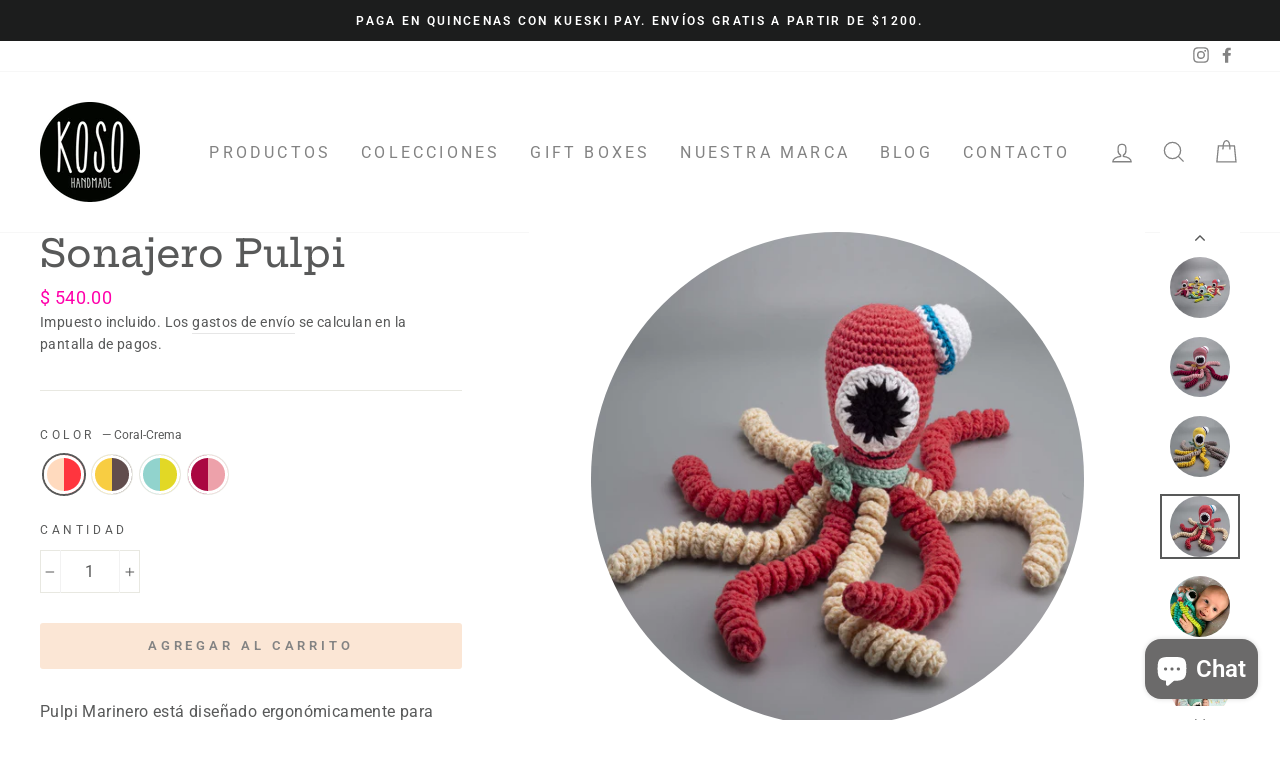

--- FILE ---
content_type: text/html; charset=utf-8
request_url: https://koso.mx/collections/todos-los-productos/products/sonajero-pulpi
body_size: 30030
content:
<!doctype html>
<html class="no-js" lang="es" dir="ltr">
<head>
  <!-- Added by AVADA Joy -->
  <script>
  window.AVADA_JOY = window.AVADA_JOY || {};
  window.AVADA_JOY.shopId = 'mlqDFUJRZN6eLbDKf7sf';
  window.AVADA_JOY.status = true;
  window.AVADA_JOY.account_enabled = true;
  window.AVADA_JOY.login_url = "\/account\/login";
  window.AVADA_JOY.register_url = "\/account\/register";
  window.AVADA_JOY.customer = {
    id: null,
    email: null,
    first_name: null,
    last_name: null,
    point: null
  };
</script>
  <!-- /Added by AVADA Joy -->

  
  <!-- Global site tag (gtag.js) - Google Ads: 10801240896 -->
<script async src="https://www.googletagmanager.com/gtag/js?id=AW-10801240896"></script>
<script>
  window.dataLayer = window.dataLayer || [];
  function gtag(){dataLayer.push(arguments);}
  gtag('js', new Date());

  gtag('config', 'AW-10801240896');
</script>

<script async src="https://www.googletagmanager.com/gtag/js?id=G-61YNFRDEPF"></script>
<script>
  window.dataLayer = window.dataLayer || [];
  function gtag(){dataLayer.push(arguments);}
  gtag('js', new Date());

  gtag('config', 'G-61YNFRDEPF');
</script>

  
  <!-- Google Tag Manager -->
<script>(function(w,d,s,l,i){w[l]=w[l]||[];w[l].push({'gtm.start':
new Date().getTime(),event:'gtm.js'});var f=d.getElementsByTagName(s)[0],
j=d.createElement(s),dl=l!='dataLayer'?'&l='+l:'';j.async=true;j.src=
'https://www.googletagmanager.com/gtm.js?id='+i+dl;f.parentNode.insertBefore(j,f);
})(window,document,'script','dataLayer','GTM-T59G463');</script>
<!-- End Google Tag Manager -->
  <!-- Global site tag (gtag.js) - Google Analytics -->
<script async src="https://www.googletagmanager.com/gtag/js?id=G-S3J918SKS4"></script>
<script>
  window.dataLayer = window.dataLayer || [];
  function gtag(){dataLayer.push(arguments);}
  gtag('js', new Date());

  gtag('config', 'G-S3J918SKS4');
  gtag('config', 'AW-10801240896');
  gtag('event', 'Añadir_al_carrito', { 'event_category': 'Iniciar_Proceso_de_Compra', 'event_label': 'Añadir al carrito', 'value': 'valor'});
  gtag('event', 'Finalizar_Pedido_Ir_al_Checkout', { 'event_category': 'Iniciar_Proceso_de_Compra', 'event_label': 'Finalizar pedido', 'value': 'valor'});
  gtag('event', 'Continuar_con_envíos', { 'event_category': 'Proceso_de_Compra_Checkout', 'event_label': 'Continuar con envíos', 'value': 'valor'});
  gtag('event', 'Continuar_con_el_pago', { 'event_category': 'Proceso_de_Compra_Checkout', 'event_label': 'Continuar con el pago', 'value': 'valor'});
  gtag('event', 'Finalizar_el_pedido', { 'event_category': 'Proceso_de_Compra_Checkout', 'event_label': 'Finalizar el pedido', 'value': 'valor'});
  gtag('event', 'Pagar_ahora', { 'event_category': 'Proceso_de_Compra', 'event_label': 'Pagar ahora', 'value': 'valor'});
  gtag('event', 'Suscripción_Newsletter', { 'event_category': 'Lead', 'event_label': 'Suscribirme', 'value': 'valor'});
</script>
  <!-- Google Tag Manager -->

<script>(function(w,d,s,l,i){w[l]=w[l]||[];w[l].push({'gtm.start':

new Date().getTime(),event:'gtm.js'});var f=d.getElementsByTagName(s)[0],

j=d.createElement(s),dl=l!='dataLayer'?'&l='+l:'';j.async=true;j.src=

'https://www.googletagmanager.com/gtm.js?id='+i+dl;f.parentNode.insertBefore(j,f);

})(window,document,'script','dataLayer','GTM-T59G463');</script>

<!-- End Google Tag Manager -->
  
  <!-- Google Tag Manager (noscript) -->

<noscript><iframe src="https://www.googletagmanager.com/ns.html?id=GTM-T59G463"

height="0" width="0" style="display:none;visibility:hidden"></iframe></noscript>

<!-- End Google Tag Manager (noscript) -->
  
<link href="//koso.mx/cdn/shop/t/8/assets/easy-hide-checkout.css?v=156450585751118892351632948442" rel="stylesheet" type="text/css" media="all" />
  <meta charset="utf-8">
  <meta http-equiv="X-UA-Compatible" content="IE=edge,chrome=1">
  <meta name="viewport" content="width=device-width,initial-scale=1">
  <meta name="theme-color" content="#fbe6d5">
  <link rel="canonical" href="https://koso.mx/products/sonajero-pulpi">
  <link rel="canonical" href="https://koso.mx/products/sonajero-pulpi">
  <link rel="preconnect" href="https://cdn.shopify.com">
  <link rel="preconnect" href="https://fonts.shopifycdn.com">
  <link rel="dns-prefetch" href="https://productreviews.shopifycdn.com">
  <link rel="dns-prefetch" href="https://ajax.googleapis.com">
  <link rel="dns-prefetch" href="https://maps.googleapis.com">
  <link rel="dns-prefetch" href="https://maps.gstatic.com">
<link rel="preconnect" href="https://fonts.googleapis.com"> 
<link rel="preconnect" href="https://fonts.gstatic.com" crossorigin><link rel="shortcut icon" href="//koso.mx/cdn/shop/files/favicon-koso-ok_32x32.png?v=1626729885" type="image/png" /><title>Sonajero Pulpi
&ndash; Koso
</title>
<meta name="description" content="Pulpi Marinero está diseñado ergonómicamente para bebés prematuros y recién nacidos.Mira dormir a los bebés con su gran ojo y los tranquiliza hasta que duerman, no importa la edad que tengan. Sus suaves tentáculos, ayudan a los bebés prematuros y a los recién nacidos a recordar la tranquilidad y seguridad que sentían en el útero materno"><meta property="og:site_name" content="Koso">
  <meta property="og:url" content="https://koso.mx/products/sonajero-pulpi">
  <meta property="og:title" content="Sonajero Pulpi">
  <meta property="og:type" content="product">
  <meta property="og:description" content="Pulpi Marinero está diseñado ergonómicamente para bebés prematuros y recién nacidos.Mira dormir a los bebés con su gran ojo y los tranquiliza hasta que duerman, no importa la edad que tengan. Sus suaves tentáculos, ayudan a los bebés prematuros y a los recién nacidos a recordar la tranquilidad y seguridad que sentían en el útero materno"><meta property="og:image" content="http://koso.mx/cdn/shop/products/sonajeropulpiaqualimion_1200x1200.jpg?v=1630350228"><meta property="og:image" content="http://koso.mx/cdn/shop/products/sonajerospulpihoirizontal_c0218355-b423-4201-ba03-5889db503069_1200x1200.jpg?v=1630350228"><meta property="og:image" content="http://koso.mx/cdn/shop/products/pulpirosas_1200x1200.jpg?v=1630350228">
  <meta property="og:image:secure_url" content="https://koso.mx/cdn/shop/products/sonajeropulpiaqualimion_1200x1200.jpg?v=1630350228"><meta property="og:image:secure_url" content="https://koso.mx/cdn/shop/products/sonajerospulpihoirizontal_c0218355-b423-4201-ba03-5889db503069_1200x1200.jpg?v=1630350228"><meta property="og:image:secure_url" content="https://koso.mx/cdn/shop/products/pulpirosas_1200x1200.jpg?v=1630350228">
  <meta name="twitter:site" content="@">
  <meta name="twitter:card" content="summary_large_image">
  <meta name="twitter:title" content="Sonajero Pulpi">
  <meta name="twitter:description" content="Pulpi Marinero está diseñado ergonómicamente para bebés prematuros y recién nacidos.Mira dormir a los bebés con su gran ojo y los tranquiliza hasta que duerman, no importa la edad que tengan. Sus suaves tentáculos, ayudan a los bebés prematuros y a los recién nacidos a recordar la tranquilidad y seguridad que sentían en el útero materno">
<style data-shopify>@font-face {
  font-family: "Hepta Slab";
  font-weight: 500;
  font-style: normal;
  font-display: swap;
  src: url("//koso.mx/cdn/fonts/hepta_slab/heptaslab_n5.99a308bdcf4d6b10b4acac3a22905e19560c3fbe.woff2") format("woff2"),
       url("//koso.mx/cdn/fonts/hepta_slab/heptaslab_n5.9977b6547addc02ad4c952bbff00ce3c0e096f28.woff") format("woff");
}

  @font-face {
  font-family: Roboto;
  font-weight: 400;
  font-style: normal;
  font-display: swap;
  src: url("//koso.mx/cdn/fonts/roboto/roboto_n4.2019d890f07b1852f56ce63ba45b2db45d852cba.woff2") format("woff2"),
       url("//koso.mx/cdn/fonts/roboto/roboto_n4.238690e0007583582327135619c5f7971652fa9d.woff") format("woff");
}


  @font-face {
  font-family: Roboto;
  font-weight: 600;
  font-style: normal;
  font-display: swap;
  src: url("//koso.mx/cdn/fonts/roboto/roboto_n6.3d305d5382545b48404c304160aadee38c90ef9d.woff2") format("woff2"),
       url("//koso.mx/cdn/fonts/roboto/roboto_n6.bb37be020157f87e181e5489d5e9137ad60c47a2.woff") format("woff");
}

  @font-face {
  font-family: Roboto;
  font-weight: 400;
  font-style: italic;
  font-display: swap;
  src: url("//koso.mx/cdn/fonts/roboto/roboto_i4.57ce898ccda22ee84f49e6b57ae302250655e2d4.woff2") format("woff2"),
       url("//koso.mx/cdn/fonts/roboto/roboto_i4.b21f3bd061cbcb83b824ae8c7671a82587b264bf.woff") format("woff");
}

  @font-face {
  font-family: Roboto;
  font-weight: 600;
  font-style: italic;
  font-display: swap;
  src: url("//koso.mx/cdn/fonts/roboto/roboto_i6.ebd6b6733fb2b030d60cbf61316511a7ffd82fb3.woff2") format("woff2"),
       url("//koso.mx/cdn/fonts/roboto/roboto_i6.1363905a6d5249605bc5e0f859663ffe95ac3bed.woff") format("woff");
}

</style><link href="//koso.mx/cdn/shop/t/8/assets/theme.css?v=176568648172645926021703133609" rel="stylesheet" type="text/css" media="all" />
<style data-shopify>:root {
    --typeHeaderPrimary: "Hepta Slab";
    --typeHeaderFallback: serif;
    --typeHeaderSize: 45px;
    --typeHeaderWeight: 500;
    --typeHeaderLineHeight: 1.1;
    --typeHeaderSpacing: 0.0em;

    --typeBasePrimary:Roboto;
    --typeBaseFallback:sans-serif;
    --typeBaseSize: 16px;
    --typeBaseWeight: 400;
    --typeBaseSpacing: 0.025em;
    --typeBaseLineHeight: 1.6;

    --typeCollectionTitle: 18px;

    --iconWeight: 3px;
    --iconLinecaps: miter;

    
      --buttonRadius: 3px;
    

    --colorGridOverlayOpacity: 0.1;
  }</style><script>
    document.documentElement.className = document.documentElement.className.replace('no-js', 'js');

    window.theme = window.theme || {};
    theme.routes = {
      home: "/",
      cart: "/cart",
      cartAdd: "/cart/add.js",
      cartChange: "/cart/change"
    };
    theme.strings = {
      soldOut: "Agotado",
      unavailable: "No disponible",
      stockLabel: "[count] en stock",
      willNotShipUntil: "Será enviado después [date]",
      willBeInStockAfter: "Estará disponible después [date]",
      waitingForStock: "Inventario en el camino",
      savePrice: "Ahorro [saved_amount]",
      cartEmpty: "Su carrito actualmente está vacío.",
      cartTermsConfirmation: "Debe aceptar los términos y condiciones de venta para pagar"
    };
    theme.settings = {
      dynamicVariantsEnable: true,
      dynamicVariantType: "button",
      cartType: "drawer",
      moneyFormat: "$ {{amount}}",
      saveType: "dollar",
      recentlyViewedEnabled: false,
      predictiveSearch: true,
      predictiveSearchType: "product,article,page,collection",
      inventoryThreshold: 10,
      quickView: false,
      themeName: 'Impulse',
      themeVersion: "3.6.2"
    };
  </script>

  <script>window.performance && window.performance.mark && window.performance.mark('shopify.content_for_header.start');</script><meta name="facebook-domain-verification" content="uzrrlzc7iskyx82mkzph16asila4zg">
<meta name="facebook-domain-verification" content="h5mhm1owgjj6j19kxib2m544h4g3u3">
<meta name="google-site-verification" content="U0cKmxudhtt7cTPx0KJhMN-qkxw9VYg51nqkO1NU5ac">
<meta id="shopify-digital-wallet" name="shopify-digital-wallet" content="/52233109703/digital_wallets/dialog">
<meta name="shopify-checkout-api-token" content="0342b1010974fdc3a079cfc4dba1685a">
<meta id="in-context-paypal-metadata" data-shop-id="52233109703" data-venmo-supported="false" data-environment="production" data-locale="es_ES" data-paypal-v4="true" data-currency="MXN">
<link rel="alternate" type="application/json+oembed" href="https://koso.mx/products/sonajero-pulpi.oembed">
<script async="async" src="/checkouts/internal/preloads.js?locale=es-MX"></script>
<script id="shopify-features" type="application/json">{"accessToken":"0342b1010974fdc3a079cfc4dba1685a","betas":["rich-media-storefront-analytics"],"domain":"koso.mx","predictiveSearch":true,"shopId":52233109703,"locale":"es"}</script>
<script>var Shopify = Shopify || {};
Shopify.shop = "koso-handmade.myshopify.com";
Shopify.locale = "es";
Shopify.currency = {"active":"MXN","rate":"1.0"};
Shopify.country = "MX";
Shopify.theme = {"name":"Koso v5","id":126437163207,"schema_name":"Impulse","schema_version":"3.6.2","theme_store_id":857,"role":"main"};
Shopify.theme.handle = "null";
Shopify.theme.style = {"id":null,"handle":null};
Shopify.cdnHost = "koso.mx/cdn";
Shopify.routes = Shopify.routes || {};
Shopify.routes.root = "/";</script>
<script type="module">!function(o){(o.Shopify=o.Shopify||{}).modules=!0}(window);</script>
<script>!function(o){function n(){var o=[];function n(){o.push(Array.prototype.slice.apply(arguments))}return n.q=o,n}var t=o.Shopify=o.Shopify||{};t.loadFeatures=n(),t.autoloadFeatures=n()}(window);</script>
<script id="shop-js-analytics" type="application/json">{"pageType":"product"}</script>
<script defer="defer" async type="module" src="//koso.mx/cdn/shopifycloud/shop-js/modules/v2/client.init-shop-cart-sync_BFpxDrjM.es.esm.js"></script>
<script defer="defer" async type="module" src="//koso.mx/cdn/shopifycloud/shop-js/modules/v2/chunk.common_CnP21gUX.esm.js"></script>
<script defer="defer" async type="module" src="//koso.mx/cdn/shopifycloud/shop-js/modules/v2/chunk.modal_D61HrJrg.esm.js"></script>
<script type="module">
  await import("//koso.mx/cdn/shopifycloud/shop-js/modules/v2/client.init-shop-cart-sync_BFpxDrjM.es.esm.js");
await import("//koso.mx/cdn/shopifycloud/shop-js/modules/v2/chunk.common_CnP21gUX.esm.js");
await import("//koso.mx/cdn/shopifycloud/shop-js/modules/v2/chunk.modal_D61HrJrg.esm.js");

  window.Shopify.SignInWithShop?.initShopCartSync?.({"fedCMEnabled":true,"windoidEnabled":true});

</script>
<script>(function() {
  var isLoaded = false;
  function asyncLoad() {
    if (isLoaded) return;
    isLoaded = true;
    var urls = ["https:\/\/wrapin.prezenapps.com\/public\/js\/load-wrapin-app.js?shop=koso-handmade.myshopify.com","https:\/\/easyhide.herculesapps.com\/public\/eh-anti-theft-protection.js?shop=koso-handmade.myshopify.com","https:\/\/app-countdown-pro.carecart.io\/lib\/stockcountdown.js?shop=koso-handmade.myshopify.com","https:\/\/chimpstatic.com\/mcjs-connected\/js\/users\/2734ef2617b4d124ab71e64c3\/aca77478678275d815ce921d7.js?shop=koso-handmade.myshopify.com","https:\/\/cdn1.stamped.io\/files\/widget.min.js?shop=koso-handmade.myshopify.com","https:\/\/static.dla.group\/dm-timer.js?shop=koso-handmade.myshopify.com","https:\/\/midas.usecorner.io\/referrer.js?shop=koso-handmade.myshopify.com","https:\/\/cdn.doofinder.com\/shopify\/doofinder-installed.js?shop=koso-handmade.myshopify.com"];
    for (var i = 0; i < urls.length; i++) {
      var s = document.createElement('script');
      s.type = 'text/javascript';
      s.async = true;
      s.src = urls[i];
      var x = document.getElementsByTagName('script')[0];
      x.parentNode.insertBefore(s, x);
    }
  };
  if(window.attachEvent) {
    window.attachEvent('onload', asyncLoad);
  } else {
    window.addEventListener('load', asyncLoad, false);
  }
})();</script>
<script id="__st">var __st={"a":52233109703,"offset":-21600,"reqid":"7cb2ec2a-a6ce-41aa-a912-e4233088088b-1769760213","pageurl":"koso.mx\/collections\/todos-los-productos\/products\/sonajero-pulpi","u":"a9103a7ba994","p":"product","rtyp":"product","rid":6577794646215};</script>
<script>window.ShopifyPaypalV4VisibilityTracking = true;</script>
<script id="captcha-bootstrap">!function(){'use strict';const t='contact',e='account',n='new_comment',o=[[t,t],['blogs',n],['comments',n],[t,'customer']],c=[[e,'customer_login'],[e,'guest_login'],[e,'recover_customer_password'],[e,'create_customer']],r=t=>t.map((([t,e])=>`form[action*='/${t}']:not([data-nocaptcha='true']) input[name='form_type'][value='${e}']`)).join(','),a=t=>()=>t?[...document.querySelectorAll(t)].map((t=>t.form)):[];function s(){const t=[...o],e=r(t);return a(e)}const i='password',u='form_key',d=['recaptcha-v3-token','g-recaptcha-response','h-captcha-response',i],f=()=>{try{return window.sessionStorage}catch{return}},m='__shopify_v',_=t=>t.elements[u];function p(t,e,n=!1){try{const o=window.sessionStorage,c=JSON.parse(o.getItem(e)),{data:r}=function(t){const{data:e,action:n}=t;return t[m]||n?{data:e,action:n}:{data:t,action:n}}(c);for(const[e,n]of Object.entries(r))t.elements[e]&&(t.elements[e].value=n);n&&o.removeItem(e)}catch(o){console.error('form repopulation failed',{error:o})}}const l='form_type',E='cptcha';function T(t){t.dataset[E]=!0}const w=window,h=w.document,L='Shopify',v='ce_forms',y='captcha';let A=!1;((t,e)=>{const n=(g='f06e6c50-85a8-45c8-87d0-21a2b65856fe',I='https://cdn.shopify.com/shopifycloud/storefront-forms-hcaptcha/ce_storefront_forms_captcha_hcaptcha.v1.5.2.iife.js',D={infoText:'Protegido por hCaptcha',privacyText:'Privacidad',termsText:'Términos'},(t,e,n)=>{const o=w[L][v],c=o.bindForm;if(c)return c(t,g,e,D).then(n);var r;o.q.push([[t,g,e,D],n]),r=I,A||(h.body.append(Object.assign(h.createElement('script'),{id:'captcha-provider',async:!0,src:r})),A=!0)});var g,I,D;w[L]=w[L]||{},w[L][v]=w[L][v]||{},w[L][v].q=[],w[L][y]=w[L][y]||{},w[L][y].protect=function(t,e){n(t,void 0,e),T(t)},Object.freeze(w[L][y]),function(t,e,n,w,h,L){const[v,y,A,g]=function(t,e,n){const i=e?o:[],u=t?c:[],d=[...i,...u],f=r(d),m=r(i),_=r(d.filter((([t,e])=>n.includes(e))));return[a(f),a(m),a(_),s()]}(w,h,L),I=t=>{const e=t.target;return e instanceof HTMLFormElement?e:e&&e.form},D=t=>v().includes(t);t.addEventListener('submit',(t=>{const e=I(t);if(!e)return;const n=D(e)&&!e.dataset.hcaptchaBound&&!e.dataset.recaptchaBound,o=_(e),c=g().includes(e)&&(!o||!o.value);(n||c)&&t.preventDefault(),c&&!n&&(function(t){try{if(!f())return;!function(t){const e=f();if(!e)return;const n=_(t);if(!n)return;const o=n.value;o&&e.removeItem(o)}(t);const e=Array.from(Array(32),(()=>Math.random().toString(36)[2])).join('');!function(t,e){_(t)||t.append(Object.assign(document.createElement('input'),{type:'hidden',name:u})),t.elements[u].value=e}(t,e),function(t,e){const n=f();if(!n)return;const o=[...t.querySelectorAll(`input[type='${i}']`)].map((({name:t})=>t)),c=[...d,...o],r={};for(const[a,s]of new FormData(t).entries())c.includes(a)||(r[a]=s);n.setItem(e,JSON.stringify({[m]:1,action:t.action,data:r}))}(t,e)}catch(e){console.error('failed to persist form',e)}}(e),e.submit())}));const S=(t,e)=>{t&&!t.dataset[E]&&(n(t,e.some((e=>e===t))),T(t))};for(const o of['focusin','change'])t.addEventListener(o,(t=>{const e=I(t);D(e)&&S(e,y())}));const B=e.get('form_key'),M=e.get(l),P=B&&M;t.addEventListener('DOMContentLoaded',(()=>{const t=y();if(P)for(const e of t)e.elements[l].value===M&&p(e,B);[...new Set([...A(),...v().filter((t=>'true'===t.dataset.shopifyCaptcha))])].forEach((e=>S(e,t)))}))}(h,new URLSearchParams(w.location.search),n,t,e,['guest_login'])})(!0,!1)}();</script>
<script integrity="sha256-4kQ18oKyAcykRKYeNunJcIwy7WH5gtpwJnB7kiuLZ1E=" data-source-attribution="shopify.loadfeatures" defer="defer" src="//koso.mx/cdn/shopifycloud/storefront/assets/storefront/load_feature-a0a9edcb.js" crossorigin="anonymous"></script>
<script data-source-attribution="shopify.dynamic_checkout.dynamic.init">var Shopify=Shopify||{};Shopify.PaymentButton=Shopify.PaymentButton||{isStorefrontPortableWallets:!0,init:function(){window.Shopify.PaymentButton.init=function(){};var t=document.createElement("script");t.src="https://koso.mx/cdn/shopifycloud/portable-wallets/latest/portable-wallets.es.js",t.type="module",document.head.appendChild(t)}};
</script>
<script data-source-attribution="shopify.dynamic_checkout.buyer_consent">
  function portableWalletsHideBuyerConsent(e){var t=document.getElementById("shopify-buyer-consent"),n=document.getElementById("shopify-subscription-policy-button");t&&n&&(t.classList.add("hidden"),t.setAttribute("aria-hidden","true"),n.removeEventListener("click",e))}function portableWalletsShowBuyerConsent(e){var t=document.getElementById("shopify-buyer-consent"),n=document.getElementById("shopify-subscription-policy-button");t&&n&&(t.classList.remove("hidden"),t.removeAttribute("aria-hidden"),n.addEventListener("click",e))}window.Shopify?.PaymentButton&&(window.Shopify.PaymentButton.hideBuyerConsent=portableWalletsHideBuyerConsent,window.Shopify.PaymentButton.showBuyerConsent=portableWalletsShowBuyerConsent);
</script>
<script data-source-attribution="shopify.dynamic_checkout.cart.bootstrap">document.addEventListener("DOMContentLoaded",(function(){function t(){return document.querySelector("shopify-accelerated-checkout-cart, shopify-accelerated-checkout")}if(t())Shopify.PaymentButton.init();else{new MutationObserver((function(e,n){t()&&(Shopify.PaymentButton.init(),n.disconnect())})).observe(document.body,{childList:!0,subtree:!0})}}));
</script>
<link id="shopify-accelerated-checkout-styles" rel="stylesheet" media="screen" href="https://koso.mx/cdn/shopifycloud/portable-wallets/latest/accelerated-checkout-backwards-compat.css" crossorigin="anonymous">
<style id="shopify-accelerated-checkout-cart">
        #shopify-buyer-consent {
  margin-top: 1em;
  display: inline-block;
  width: 100%;
}

#shopify-buyer-consent.hidden {
  display: none;
}

#shopify-subscription-policy-button {
  background: none;
  border: none;
  padding: 0;
  text-decoration: underline;
  font-size: inherit;
  cursor: pointer;
}

#shopify-subscription-policy-button::before {
  box-shadow: none;
}

      </style>

<script>window.performance && window.performance.mark && window.performance.mark('shopify.content_for_header.end');</script>

  <script src="//koso.mx/cdn/shop/t/8/assets/vendor-scripts-v7.js" defer="defer"></script><script src="//koso.mx/cdn/shop/t/8/assets/theme.js?v=182300637564312610241633354267" defer="defer"></script><!--DOOFINDER-SHOPIFY-->  <script>
  const dfLayerOptions = {
    installationId: '804e5d01-1e05-49b4-80ed-c31343161de7',
    zone: 'us1'
  };

  
/** START SHOPIFY ADD TO CART **/
document.addEventListener('doofinder.cart.add', function(event) {

  const product_endpoint = new URL(event.detail.link).pathname + '.js'

  fetch(product_endpoint, {
      method: 'GET',
      headers: {
        'Content-Type': 'application/json'
      },
    })
    .then(response => {
      return response.json()
    })
    .then(data => {
      variant_id = get_variant_id(parseInt(event.detail.item_id), data)
      if (variant_id) {
        add_to_cart(variant_id, event.detail.amount)
      } else {
        window.location.href = event.detail.link
      }
    })
    .catch((error) => {
      console.error('Error:', error)
    })

  function get_variant_id(product_id, product_data) {
    if (product_data.variants.length > 1) {
      if (is_variant_id_in_list(product_id, product_data.variants)) {
        return product_id
      }
      return false
    } else {
      return product_data.variants[0].id
    }
  }

  function is_variant_id_in_list(variant_id, variant_list) {
    let is_variant = false

    variant_list.forEach(variant => {
      if (variant.id === variant_id) {
        is_variant = true
      }
    })

    return is_variant
  }

  function add_to_cart(id, amount) {
    let formData = {
      'items': [{
        'id': id,
        'quantity': amount
      }],
      sections: "cart-items,cart-icon-bubble,cart-live-region-text,cart-footer"
    }

    const route = window.Shopify.routes.root ?
      window.Shopify.routes.root + 'cart/add.js' :
      window.Shopify.routes.cart_url + '/add.js' ;

    fetch(route, {
        method: 'POST',
        headers: {
          'Content-Type': 'application/json'
        },
        body: JSON.stringify(formData)
      })
      .then(response => response.json())
      .then(data => {renderSections(data.sections)})
      .catch((error) => {
        console.error('Error:', error)
      });
  }

  function renderSections(sections){
    for( section_id in sections ){
      let section = document.querySelector("#"+section_id);
      let section_html = sections[section_id];
      if(section && section_html){
        section.innerHTML = section_html;
      }
    }
  }
});
/** END SHOPIFY ADD TO CART **/


/** START SHOPIFY OPTIONS **/
dfLayerOptions.language = "es";
/** END SHOPIFY OPTIONS **/



  (function (l, a, y, e, r, s) {
    r = l.createElement(a); r.onload = e; r.async = 1; r.src = y;
    s = l.getElementsByTagName(a)[0]; s.parentNode.insertBefore(r, s);
  })(document, 'script', 'https://cdn.doofinder.com/livelayer/1/js/loader.min.js', function () {
    doofinderLoader.load(dfLayerOptions);
  });
</script>
  <!--/DOOFINDER-SHOPIFY--><script src="https://cdn.shopify.com/extensions/e8878072-2f6b-4e89-8082-94b04320908d/inbox-1254/assets/inbox-chat-loader.js" type="text/javascript" defer="defer"></script>
<link href="https://monorail-edge.shopifysvc.com" rel="dns-prefetch">
<script>(function(){if ("sendBeacon" in navigator && "performance" in window) {try {var session_token_from_headers = performance.getEntriesByType('navigation')[0].serverTiming.find(x => x.name == '_s').description;} catch {var session_token_from_headers = undefined;}var session_cookie_matches = document.cookie.match(/_shopify_s=([^;]*)/);var session_token_from_cookie = session_cookie_matches && session_cookie_matches.length === 2 ? session_cookie_matches[1] : "";var session_token = session_token_from_headers || session_token_from_cookie || "";function handle_abandonment_event(e) {var entries = performance.getEntries().filter(function(entry) {return /monorail-edge.shopifysvc.com/.test(entry.name);});if (!window.abandonment_tracked && entries.length === 0) {window.abandonment_tracked = true;var currentMs = Date.now();var navigation_start = performance.timing.navigationStart;var payload = {shop_id: 52233109703,url: window.location.href,navigation_start,duration: currentMs - navigation_start,session_token,page_type: "product"};window.navigator.sendBeacon("https://monorail-edge.shopifysvc.com/v1/produce", JSON.stringify({schema_id: "online_store_buyer_site_abandonment/1.1",payload: payload,metadata: {event_created_at_ms: currentMs,event_sent_at_ms: currentMs}}));}}window.addEventListener('pagehide', handle_abandonment_event);}}());</script>
<script id="web-pixels-manager-setup">(function e(e,d,r,n,o){if(void 0===o&&(o={}),!Boolean(null===(a=null===(i=window.Shopify)||void 0===i?void 0:i.analytics)||void 0===a?void 0:a.replayQueue)){var i,a;window.Shopify=window.Shopify||{};var t=window.Shopify;t.analytics=t.analytics||{};var s=t.analytics;s.replayQueue=[],s.publish=function(e,d,r){return s.replayQueue.push([e,d,r]),!0};try{self.performance.mark("wpm:start")}catch(e){}var l=function(){var e={modern:/Edge?\/(1{2}[4-9]|1[2-9]\d|[2-9]\d{2}|\d{4,})\.\d+(\.\d+|)|Firefox\/(1{2}[4-9]|1[2-9]\d|[2-9]\d{2}|\d{4,})\.\d+(\.\d+|)|Chrom(ium|e)\/(9{2}|\d{3,})\.\d+(\.\d+|)|(Maci|X1{2}).+ Version\/(15\.\d+|(1[6-9]|[2-9]\d|\d{3,})\.\d+)([,.]\d+|)( \(\w+\)|)( Mobile\/\w+|) Safari\/|Chrome.+OPR\/(9{2}|\d{3,})\.\d+\.\d+|(CPU[ +]OS|iPhone[ +]OS|CPU[ +]iPhone|CPU IPhone OS|CPU iPad OS)[ +]+(15[._]\d+|(1[6-9]|[2-9]\d|\d{3,})[._]\d+)([._]\d+|)|Android:?[ /-](13[3-9]|1[4-9]\d|[2-9]\d{2}|\d{4,})(\.\d+|)(\.\d+|)|Android.+Firefox\/(13[5-9]|1[4-9]\d|[2-9]\d{2}|\d{4,})\.\d+(\.\d+|)|Android.+Chrom(ium|e)\/(13[3-9]|1[4-9]\d|[2-9]\d{2}|\d{4,})\.\d+(\.\d+|)|SamsungBrowser\/([2-9]\d|\d{3,})\.\d+/,legacy:/Edge?\/(1[6-9]|[2-9]\d|\d{3,})\.\d+(\.\d+|)|Firefox\/(5[4-9]|[6-9]\d|\d{3,})\.\d+(\.\d+|)|Chrom(ium|e)\/(5[1-9]|[6-9]\d|\d{3,})\.\d+(\.\d+|)([\d.]+$|.*Safari\/(?![\d.]+ Edge\/[\d.]+$))|(Maci|X1{2}).+ Version\/(10\.\d+|(1[1-9]|[2-9]\d|\d{3,})\.\d+)([,.]\d+|)( \(\w+\)|)( Mobile\/\w+|) Safari\/|Chrome.+OPR\/(3[89]|[4-9]\d|\d{3,})\.\d+\.\d+|(CPU[ +]OS|iPhone[ +]OS|CPU[ +]iPhone|CPU IPhone OS|CPU iPad OS)[ +]+(10[._]\d+|(1[1-9]|[2-9]\d|\d{3,})[._]\d+)([._]\d+|)|Android:?[ /-](13[3-9]|1[4-9]\d|[2-9]\d{2}|\d{4,})(\.\d+|)(\.\d+|)|Mobile Safari.+OPR\/([89]\d|\d{3,})\.\d+\.\d+|Android.+Firefox\/(13[5-9]|1[4-9]\d|[2-9]\d{2}|\d{4,})\.\d+(\.\d+|)|Android.+Chrom(ium|e)\/(13[3-9]|1[4-9]\d|[2-9]\d{2}|\d{4,})\.\d+(\.\d+|)|Android.+(UC? ?Browser|UCWEB|U3)[ /]?(15\.([5-9]|\d{2,})|(1[6-9]|[2-9]\d|\d{3,})\.\d+)\.\d+|SamsungBrowser\/(5\.\d+|([6-9]|\d{2,})\.\d+)|Android.+MQ{2}Browser\/(14(\.(9|\d{2,})|)|(1[5-9]|[2-9]\d|\d{3,})(\.\d+|))(\.\d+|)|K[Aa][Ii]OS\/(3\.\d+|([4-9]|\d{2,})\.\d+)(\.\d+|)/},d=e.modern,r=e.legacy,n=navigator.userAgent;return n.match(d)?"modern":n.match(r)?"legacy":"unknown"}(),u="modern"===l?"modern":"legacy",c=(null!=n?n:{modern:"",legacy:""})[u],f=function(e){return[e.baseUrl,"/wpm","/b",e.hashVersion,"modern"===e.buildTarget?"m":"l",".js"].join("")}({baseUrl:d,hashVersion:r,buildTarget:u}),m=function(e){var d=e.version,r=e.bundleTarget,n=e.surface,o=e.pageUrl,i=e.monorailEndpoint;return{emit:function(e){var a=e.status,t=e.errorMsg,s=(new Date).getTime(),l=JSON.stringify({metadata:{event_sent_at_ms:s},events:[{schema_id:"web_pixels_manager_load/3.1",payload:{version:d,bundle_target:r,page_url:o,status:a,surface:n,error_msg:t},metadata:{event_created_at_ms:s}}]});if(!i)return console&&console.warn&&console.warn("[Web Pixels Manager] No Monorail endpoint provided, skipping logging."),!1;try{return self.navigator.sendBeacon.bind(self.navigator)(i,l)}catch(e){}var u=new XMLHttpRequest;try{return u.open("POST",i,!0),u.setRequestHeader("Content-Type","text/plain"),u.send(l),!0}catch(e){return console&&console.warn&&console.warn("[Web Pixels Manager] Got an unhandled error while logging to Monorail."),!1}}}}({version:r,bundleTarget:l,surface:e.surface,pageUrl:self.location.href,monorailEndpoint:e.monorailEndpoint});try{o.browserTarget=l,function(e){var d=e.src,r=e.async,n=void 0===r||r,o=e.onload,i=e.onerror,a=e.sri,t=e.scriptDataAttributes,s=void 0===t?{}:t,l=document.createElement("script"),u=document.querySelector("head"),c=document.querySelector("body");if(l.async=n,l.src=d,a&&(l.integrity=a,l.crossOrigin="anonymous"),s)for(var f in s)if(Object.prototype.hasOwnProperty.call(s,f))try{l.dataset[f]=s[f]}catch(e){}if(o&&l.addEventListener("load",o),i&&l.addEventListener("error",i),u)u.appendChild(l);else{if(!c)throw new Error("Did not find a head or body element to append the script");c.appendChild(l)}}({src:f,async:!0,onload:function(){if(!function(){var e,d;return Boolean(null===(d=null===(e=window.Shopify)||void 0===e?void 0:e.analytics)||void 0===d?void 0:d.initialized)}()){var d=window.webPixelsManager.init(e)||void 0;if(d){var r=window.Shopify.analytics;r.replayQueue.forEach((function(e){var r=e[0],n=e[1],o=e[2];d.publishCustomEvent(r,n,o)})),r.replayQueue=[],r.publish=d.publishCustomEvent,r.visitor=d.visitor,r.initialized=!0}}},onerror:function(){return m.emit({status:"failed",errorMsg:"".concat(f," has failed to load")})},sri:function(e){var d=/^sha384-[A-Za-z0-9+/=]+$/;return"string"==typeof e&&d.test(e)}(c)?c:"",scriptDataAttributes:o}),m.emit({status:"loading"})}catch(e){m.emit({status:"failed",errorMsg:(null==e?void 0:e.message)||"Unknown error"})}}})({shopId: 52233109703,storefrontBaseUrl: "https://koso.mx",extensionsBaseUrl: "https://extensions.shopifycdn.com/cdn/shopifycloud/web-pixels-manager",monorailEndpoint: "https://monorail-edge.shopifysvc.com/unstable/produce_batch",surface: "storefront-renderer",enabledBetaFlags: ["2dca8a86"],webPixelsConfigList: [{"id":"521863367","configuration":"{\"config\":\"{\\\"pixel_id\\\":\\\"G-JVBLNQQCPE\\\",\\\"target_country\\\":\\\"MX\\\",\\\"gtag_events\\\":[{\\\"type\\\":\\\"begin_checkout\\\",\\\"action_label\\\":\\\"G-JVBLNQQCPE\\\"},{\\\"type\\\":\\\"search\\\",\\\"action_label\\\":\\\"G-JVBLNQQCPE\\\"},{\\\"type\\\":\\\"view_item\\\",\\\"action_label\\\":[\\\"G-JVBLNQQCPE\\\",\\\"MC-HS59Z0WKD4\\\"]},{\\\"type\\\":\\\"purchase\\\",\\\"action_label\\\":[\\\"G-JVBLNQQCPE\\\",\\\"MC-HS59Z0WKD4\\\"]},{\\\"type\\\":\\\"page_view\\\",\\\"action_label\\\":[\\\"G-JVBLNQQCPE\\\",\\\"MC-HS59Z0WKD4\\\"]},{\\\"type\\\":\\\"add_payment_info\\\",\\\"action_label\\\":\\\"G-JVBLNQQCPE\\\"},{\\\"type\\\":\\\"add_to_cart\\\",\\\"action_label\\\":\\\"G-JVBLNQQCPE\\\"}],\\\"enable_monitoring_mode\\\":false}\"}","eventPayloadVersion":"v1","runtimeContext":"OPEN","scriptVersion":"b2a88bafab3e21179ed38636efcd8a93","type":"APP","apiClientId":1780363,"privacyPurposes":[],"dataSharingAdjustments":{"protectedCustomerApprovalScopes":["read_customer_address","read_customer_email","read_customer_name","read_customer_personal_data","read_customer_phone"]}},{"id":"241303751","configuration":"{\"pixel_id\":\"325893238924145\",\"pixel_type\":\"facebook_pixel\",\"metaapp_system_user_token\":\"-\"}","eventPayloadVersion":"v1","runtimeContext":"OPEN","scriptVersion":"ca16bc87fe92b6042fbaa3acc2fbdaa6","type":"APP","apiClientId":2329312,"privacyPurposes":["ANALYTICS","MARKETING","SALE_OF_DATA"],"dataSharingAdjustments":{"protectedCustomerApprovalScopes":["read_customer_address","read_customer_email","read_customer_name","read_customer_personal_data","read_customer_phone"]}},{"id":"75595975","configuration":"{\"tagID\":\"2613514230793\"}","eventPayloadVersion":"v1","runtimeContext":"STRICT","scriptVersion":"18031546ee651571ed29edbe71a3550b","type":"APP","apiClientId":3009811,"privacyPurposes":["ANALYTICS","MARKETING","SALE_OF_DATA"],"dataSharingAdjustments":{"protectedCustomerApprovalScopes":["read_customer_address","read_customer_email","read_customer_name","read_customer_personal_data","read_customer_phone"]}},{"id":"shopify-app-pixel","configuration":"{}","eventPayloadVersion":"v1","runtimeContext":"STRICT","scriptVersion":"0450","apiClientId":"shopify-pixel","type":"APP","privacyPurposes":["ANALYTICS","MARKETING"]},{"id":"shopify-custom-pixel","eventPayloadVersion":"v1","runtimeContext":"LAX","scriptVersion":"0450","apiClientId":"shopify-pixel","type":"CUSTOM","privacyPurposes":["ANALYTICS","MARKETING"]}],isMerchantRequest: false,initData: {"shop":{"name":"Koso","paymentSettings":{"currencyCode":"MXN"},"myshopifyDomain":"koso-handmade.myshopify.com","countryCode":"MX","storefrontUrl":"https:\/\/koso.mx"},"customer":null,"cart":null,"checkout":null,"productVariants":[{"price":{"amount":540.0,"currencyCode":"MXN"},"product":{"title":"Sonajero Pulpi","vendor":"koso-handmade","id":"6577794646215","untranslatedTitle":"Sonajero Pulpi","url":"\/products\/sonajero-pulpi","type":""},"id":"39407484174535","image":{"src":"\/\/koso.mx\/cdn\/shop\/products\/sonajeropulpicoralcrema.jpg?v=1630350228"},"sku":"","title":"Coral-Crema","untranslatedTitle":"Coral-Crema"},{"price":{"amount":540.0,"currencyCode":"MXN"},"product":{"title":"Sonajero Pulpi","vendor":"koso-handmade","id":"6577794646215","untranslatedTitle":"Sonajero Pulpi","url":"\/products\/sonajero-pulpi","type":""},"id":"39407484207303","image":{"src":"\/\/koso.mx\/cdn\/shop\/products\/sonajeropulpiamarillo.jpg?v=1630350228"},"sku":"","title":"Amarillo–Gris","untranslatedTitle":"Amarillo–Gris"},{"price":{"amount":540.0,"currencyCode":"MXN"},"product":{"title":"Sonajero Pulpi","vendor":"koso-handmade","id":"6577794646215","untranslatedTitle":"Sonajero Pulpi","url":"\/products\/sonajero-pulpi","type":""},"id":"39407484240071","image":{"src":"\/\/koso.mx\/cdn\/shop\/products\/sonajeropulpiaqualimion.jpg?v=1630350228"},"sku":"","title":"Aqua–Limón","untranslatedTitle":"Aqua–Limón"},{"price":{"amount":540.0,"currencyCode":"MXN"},"product":{"title":"Sonajero Pulpi","vendor":"koso-handmade","id":"6577794646215","untranslatedTitle":"Sonajero Pulpi","url":"\/products\/sonajero-pulpi","type":""},"id":"39407484272839","image":{"src":"\/\/koso.mx\/cdn\/shop\/products\/pulpirosas.jpg?v=1630350228"},"sku":"","title":"Rosas","untranslatedTitle":"Rosas"}],"purchasingCompany":null},},"https://koso.mx/cdn","1d2a099fw23dfb22ep557258f5m7a2edbae",{"modern":"","legacy":""},{"shopId":"52233109703","storefrontBaseUrl":"https:\/\/koso.mx","extensionBaseUrl":"https:\/\/extensions.shopifycdn.com\/cdn\/shopifycloud\/web-pixels-manager","surface":"storefront-renderer","enabledBetaFlags":"[\"2dca8a86\"]","isMerchantRequest":"false","hashVersion":"1d2a099fw23dfb22ep557258f5m7a2edbae","publish":"custom","events":"[[\"page_viewed\",{}],[\"product_viewed\",{\"productVariant\":{\"price\":{\"amount\":540.0,\"currencyCode\":\"MXN\"},\"product\":{\"title\":\"Sonajero Pulpi\",\"vendor\":\"koso-handmade\",\"id\":\"6577794646215\",\"untranslatedTitle\":\"Sonajero Pulpi\",\"url\":\"\/products\/sonajero-pulpi\",\"type\":\"\"},\"id\":\"39407484174535\",\"image\":{\"src\":\"\/\/koso.mx\/cdn\/shop\/products\/sonajeropulpicoralcrema.jpg?v=1630350228\"},\"sku\":\"\",\"title\":\"Coral-Crema\",\"untranslatedTitle\":\"Coral-Crema\"}}]]"});</script><script>
  window.ShopifyAnalytics = window.ShopifyAnalytics || {};
  window.ShopifyAnalytics.meta = window.ShopifyAnalytics.meta || {};
  window.ShopifyAnalytics.meta.currency = 'MXN';
  var meta = {"product":{"id":6577794646215,"gid":"gid:\/\/shopify\/Product\/6577794646215","vendor":"koso-handmade","type":"","handle":"sonajero-pulpi","variants":[{"id":39407484174535,"price":54000,"name":"Sonajero Pulpi - Coral-Crema","public_title":"Coral-Crema","sku":""},{"id":39407484207303,"price":54000,"name":"Sonajero Pulpi - Amarillo–Gris","public_title":"Amarillo–Gris","sku":""},{"id":39407484240071,"price":54000,"name":"Sonajero Pulpi - Aqua–Limón","public_title":"Aqua–Limón","sku":""},{"id":39407484272839,"price":54000,"name":"Sonajero Pulpi - Rosas","public_title":"Rosas","sku":""}],"remote":false},"page":{"pageType":"product","resourceType":"product","resourceId":6577794646215,"requestId":"7cb2ec2a-a6ce-41aa-a912-e4233088088b-1769760213"}};
  for (var attr in meta) {
    window.ShopifyAnalytics.meta[attr] = meta[attr];
  }
</script>
<script class="analytics">
  (function () {
    var customDocumentWrite = function(content) {
      var jquery = null;

      if (window.jQuery) {
        jquery = window.jQuery;
      } else if (window.Checkout && window.Checkout.$) {
        jquery = window.Checkout.$;
      }

      if (jquery) {
        jquery('body').append(content);
      }
    };

    var hasLoggedConversion = function(token) {
      if (token) {
        return document.cookie.indexOf('loggedConversion=' + token) !== -1;
      }
      return false;
    }

    var setCookieIfConversion = function(token) {
      if (token) {
        var twoMonthsFromNow = new Date(Date.now());
        twoMonthsFromNow.setMonth(twoMonthsFromNow.getMonth() + 2);

        document.cookie = 'loggedConversion=' + token + '; expires=' + twoMonthsFromNow;
      }
    }

    var trekkie = window.ShopifyAnalytics.lib = window.trekkie = window.trekkie || [];
    if (trekkie.integrations) {
      return;
    }
    trekkie.methods = [
      'identify',
      'page',
      'ready',
      'track',
      'trackForm',
      'trackLink'
    ];
    trekkie.factory = function(method) {
      return function() {
        var args = Array.prototype.slice.call(arguments);
        args.unshift(method);
        trekkie.push(args);
        return trekkie;
      };
    };
    for (var i = 0; i < trekkie.methods.length; i++) {
      var key = trekkie.methods[i];
      trekkie[key] = trekkie.factory(key);
    }
    trekkie.load = function(config) {
      trekkie.config = config || {};
      trekkie.config.initialDocumentCookie = document.cookie;
      var first = document.getElementsByTagName('script')[0];
      var script = document.createElement('script');
      script.type = 'text/javascript';
      script.onerror = function(e) {
        var scriptFallback = document.createElement('script');
        scriptFallback.type = 'text/javascript';
        scriptFallback.onerror = function(error) {
                var Monorail = {
      produce: function produce(monorailDomain, schemaId, payload) {
        var currentMs = new Date().getTime();
        var event = {
          schema_id: schemaId,
          payload: payload,
          metadata: {
            event_created_at_ms: currentMs,
            event_sent_at_ms: currentMs
          }
        };
        return Monorail.sendRequest("https://" + monorailDomain + "/v1/produce", JSON.stringify(event));
      },
      sendRequest: function sendRequest(endpointUrl, payload) {
        // Try the sendBeacon API
        if (window && window.navigator && typeof window.navigator.sendBeacon === 'function' && typeof window.Blob === 'function' && !Monorail.isIos12()) {
          var blobData = new window.Blob([payload], {
            type: 'text/plain'
          });

          if (window.navigator.sendBeacon(endpointUrl, blobData)) {
            return true;
          } // sendBeacon was not successful

        } // XHR beacon

        var xhr = new XMLHttpRequest();

        try {
          xhr.open('POST', endpointUrl);
          xhr.setRequestHeader('Content-Type', 'text/plain');
          xhr.send(payload);
        } catch (e) {
          console.log(e);
        }

        return false;
      },
      isIos12: function isIos12() {
        return window.navigator.userAgent.lastIndexOf('iPhone; CPU iPhone OS 12_') !== -1 || window.navigator.userAgent.lastIndexOf('iPad; CPU OS 12_') !== -1;
      }
    };
    Monorail.produce('monorail-edge.shopifysvc.com',
      'trekkie_storefront_load_errors/1.1',
      {shop_id: 52233109703,
      theme_id: 126437163207,
      app_name: "storefront",
      context_url: window.location.href,
      source_url: "//koso.mx/cdn/s/trekkie.storefront.c59ea00e0474b293ae6629561379568a2d7c4bba.min.js"});

        };
        scriptFallback.async = true;
        scriptFallback.src = '//koso.mx/cdn/s/trekkie.storefront.c59ea00e0474b293ae6629561379568a2d7c4bba.min.js';
        first.parentNode.insertBefore(scriptFallback, first);
      };
      script.async = true;
      script.src = '//koso.mx/cdn/s/trekkie.storefront.c59ea00e0474b293ae6629561379568a2d7c4bba.min.js';
      first.parentNode.insertBefore(script, first);
    };
    trekkie.load(
      {"Trekkie":{"appName":"storefront","development":false,"defaultAttributes":{"shopId":52233109703,"isMerchantRequest":null,"themeId":126437163207,"themeCityHash":"15936609029474120429","contentLanguage":"es","currency":"MXN","eventMetadataId":"10dcfd6d-aab4-4ad1-a9c6-5c037d75f1cc"},"isServerSideCookieWritingEnabled":true,"monorailRegion":"shop_domain","enabledBetaFlags":["65f19447","b5387b81"]},"Session Attribution":{},"S2S":{"facebookCapiEnabled":true,"source":"trekkie-storefront-renderer","apiClientId":580111}}
    );

    var loaded = false;
    trekkie.ready(function() {
      if (loaded) return;
      loaded = true;

      window.ShopifyAnalytics.lib = window.trekkie;

      var originalDocumentWrite = document.write;
      document.write = customDocumentWrite;
      try { window.ShopifyAnalytics.merchantGoogleAnalytics.call(this); } catch(error) {};
      document.write = originalDocumentWrite;

      window.ShopifyAnalytics.lib.page(null,{"pageType":"product","resourceType":"product","resourceId":6577794646215,"requestId":"7cb2ec2a-a6ce-41aa-a912-e4233088088b-1769760213","shopifyEmitted":true});

      var match = window.location.pathname.match(/checkouts\/(.+)\/(thank_you|post_purchase)/)
      var token = match? match[1]: undefined;
      if (!hasLoggedConversion(token)) {
        setCookieIfConversion(token);
        window.ShopifyAnalytics.lib.track("Viewed Product",{"currency":"MXN","variantId":39407484174535,"productId":6577794646215,"productGid":"gid:\/\/shopify\/Product\/6577794646215","name":"Sonajero Pulpi - Coral-Crema","price":"540.00","sku":"","brand":"koso-handmade","variant":"Coral-Crema","category":"","nonInteraction":true,"remote":false},undefined,undefined,{"shopifyEmitted":true});
      window.ShopifyAnalytics.lib.track("monorail:\/\/trekkie_storefront_viewed_product\/1.1",{"currency":"MXN","variantId":39407484174535,"productId":6577794646215,"productGid":"gid:\/\/shopify\/Product\/6577794646215","name":"Sonajero Pulpi - Coral-Crema","price":"540.00","sku":"","brand":"koso-handmade","variant":"Coral-Crema","category":"","nonInteraction":true,"remote":false,"referer":"https:\/\/koso.mx\/collections\/todos-los-productos\/products\/sonajero-pulpi"});
      }
    });


        var eventsListenerScript = document.createElement('script');
        eventsListenerScript.async = true;
        eventsListenerScript.src = "//koso.mx/cdn/shopifycloud/storefront/assets/shop_events_listener-3da45d37.js";
        document.getElementsByTagName('head')[0].appendChild(eventsListenerScript);

})();</script>
  <script>
  if (!window.ga || (window.ga && typeof window.ga !== 'function')) {
    window.ga = function ga() {
      (window.ga.q = window.ga.q || []).push(arguments);
      if (window.Shopify && window.Shopify.analytics && typeof window.Shopify.analytics.publish === 'function') {
        window.Shopify.analytics.publish("ga_stub_called", {}, {sendTo: "google_osp_migration"});
      }
      console.error("Shopify's Google Analytics stub called with:", Array.from(arguments), "\nSee https://help.shopify.com/manual/promoting-marketing/pixels/pixel-migration#google for more information.");
    };
    if (window.Shopify && window.Shopify.analytics && typeof window.Shopify.analytics.publish === 'function') {
      window.Shopify.analytics.publish("ga_stub_initialized", {}, {sendTo: "google_osp_migration"});
    }
  }
</script>
<script
  defer
  src="https://koso.mx/cdn/shopifycloud/perf-kit/shopify-perf-kit-3.1.0.min.js"
  data-application="storefront-renderer"
  data-shop-id="52233109703"
  data-render-region="gcp-us-central1"
  data-page-type="product"
  data-theme-instance-id="126437163207"
  data-theme-name="Impulse"
  data-theme-version="3.6.2"
  data-monorail-region="shop_domain"
  data-resource-timing-sampling-rate="10"
  data-shs="true"
  data-shs-beacon="true"
  data-shs-export-with-fetch="true"
  data-shs-logs-sample-rate="1"
  data-shs-beacon-endpoint="https://koso.mx/api/collect"
></script>
</head>

<body class="template-product" data-center-text="true" data-button_style="round-slight" data-type_header_capitalize="false" data-type_headers_align_text="true" data-type_product_capitalize="false" data-swatch_style="round" >

  <!-- Google Tag Manager (noscript) -->
<noscript><iframe src="https://www.googletagmanager.com/ns.html?id=GTM-T59G463"
height="0" width="0" style="display:none;visibility:hidden"></iframe></noscript>
<!-- End Google Tag Manager (noscript) -->
  
  <a class="in-page-link visually-hidden skip-link" href="#MainContent">Ir directamente al contenido</a>

  <div id="PageContainer" class="page-container">
    <div class="transition-body"><div id="shopify-section-header" class="shopify-section">

<div id="NavDrawer" class="drawer drawer--right">
  <div class="drawer__contents">
    <div class="drawer__fixed-header drawer__fixed-header--full">
      <div class="drawer__header drawer__header--full appear-animation appear-delay-1">
        <div class="h2 drawer__title">
        </div>
        <div class="drawer__close">
          <button type="button" class="drawer__close-button js-drawer-close">
            <svg aria-hidden="true" focusable="false" role="presentation" class="icon icon-close" viewBox="0 0 64 64"><path d="M19 17.61l27.12 27.13m0-27.12L19 44.74"/></svg>
            <span class="icon__fallback-text">Cerrar menú</span>
          </button>
        </div>
      </div>
    </div>
    <div class="drawer__scrollable">
      <ul class="mobile-nav" role="navigation" aria-label="Primary"><li class="mobile-nav__item appear-animation appear-delay-2"><div class="mobile-nav__has-sublist"><a href="/collections/todos-los-productos"
                    class="mobile-nav__link mobile-nav__link--top-level"
                    id="Label-collections-todos-los-productos1"
                    data-active="true">
                    Productos
                  </a>
                  <div class="mobile-nav__toggle">
                    <button type="button"
                      aria-controls="Linklist-collections-todos-los-productos1" aria-open="true"
                      aria-labelledby="Label-collections-todos-los-productos1"
                      class="collapsible-trigger collapsible--auto-height is-open"><span class="collapsible-trigger__icon collapsible-trigger__icon--open" role="presentation">
  <svg aria-hidden="true" focusable="false" role="presentation" class="icon icon--wide icon-chevron-down" viewBox="0 0 28 16"><path d="M1.57 1.59l12.76 12.77L27.1 1.59" stroke-width="2" stroke="#000" fill="none" fill-rule="evenodd"/></svg>
</span>
</button>
                  </div></div><div id="Linklist-collections-todos-los-productos1"
                class="mobile-nav__sublist collapsible-content collapsible-content--all is-open"
                style="height: auto;">
                <div class="collapsible-content__inner">
                  <ul class="mobile-nav__sublist"><li class="mobile-nav__item">
                        <div class="mobile-nav__child-item"><a href="/collections/para-los-mas-peques"
                              class="mobile-nav__link"
                              id="Sublabel-collections-para-los-mas-peques1"
                              >
                              Para los Babies
                            </a></div></li><li class="mobile-nav__item">
                        <div class="mobile-nav__child-item"><a href="/collections/deco"
                              class="mobile-nav__link"
                              id="Sublabel-collections-deco2"
                              >
                              Deco
                            </a><button type="button"
                              aria-controls="Sublinklist-collections-todos-los-productos1-collections-deco2"
                              aria-labelledby="Sublabel-collections-deco2"
                              class="collapsible-trigger"><span class="collapsible-trigger__icon collapsible-trigger__icon--circle collapsible-trigger__icon--open" role="presentation">
  <svg aria-hidden="true" focusable="false" role="presentation" class="icon icon--wide icon-chevron-down" viewBox="0 0 28 16"><path d="M1.57 1.59l12.76 12.77L27.1 1.59" stroke-width="2" stroke="#000" fill="none" fill-rule="evenodd"/></svg>
</span>
</button></div><div
                            id="Sublinklist-collections-todos-los-productos1-collections-deco2"
                            aria-labelledby="Sublabel-collections-deco2"
                            class="mobile-nav__sublist collapsible-content collapsible-content--all"
                            >
                            <div class="collapsible-content__inner">
                              <ul class="mobile-nav__grandchildlist"><li class="mobile-nav__item">
                                    <a href="/collections/atrapasuenos" class="mobile-nav__link">
                                      Atrapasueños
                                    </a>
                                  </li><li class="mobile-nav__item">
                                    <a href="/collections/moviles" class="mobile-nav__link">
                                      Móviles
                                    </a>
                                  </li><li class="mobile-nav__item">
                                    <a href="/collections/garlands" class="mobile-nav__link">
                                      Garlands
                                    </a>
                                  </li><li class="mobile-nav__item">
                                    <a href="/collections/canastos" class="mobile-nav__link">
                                      Canastos
                                    </a>
                                  </li><li class="mobile-nav__item">
                                    <a href="/collections/cojines" class="mobile-nav__link">
                                      Cojínes (Próximamente)
                                    </a>
                                  </li></ul>
                            </div>
                          </div></li><li class="mobile-nav__item">
                        <div class="mobile-nav__child-item"><a href="/collections/moviles"
                              class="mobile-nav__link"
                              id="Sublabel-collections-moviles3"
                              >
                              Móviles
                            </a></div></li><li class="mobile-nav__item">
                        <div class="mobile-nav__child-item"><a href="/collections/atrapasuenos"
                              class="mobile-nav__link"
                              id="Sublabel-collections-atrapasuenos4"
                              >
                              Atrapasueños
                            </a></div></li><li class="mobile-nav__item">
                        <div class="mobile-nav__child-item"><a href="/collections/mom"
                              class="mobile-nav__link"
                              id="Sublabel-collections-mom5"
                              >
                              Mom
                            </a></div></li><li class="mobile-nav__item">
                        <div class="mobile-nav__child-item"><a href="/collections/friends"
                              class="mobile-nav__link"
                              id="Sublabel-collections-friends6"
                              >
                              Friends
                            </a></div></li></ul>
                </div>
              </div></li><li class="mobile-nav__item appear-animation appear-delay-3"><div class="mobile-nav__has-sublist"><a href="/collections/todos-los-productos"
                    class="mobile-nav__link mobile-nav__link--top-level"
                    id="Label-collections-todos-los-productos2"
                    data-active="true">
                    Colecciones
                  </a>
                  <div class="mobile-nav__toggle">
                    <button type="button"
                      aria-controls="Linklist-collections-todos-los-productos2" aria-open="true"
                      aria-labelledby="Label-collections-todos-los-productos2"
                      class="collapsible-trigger collapsible--auto-height is-open"><span class="collapsible-trigger__icon collapsible-trigger__icon--open" role="presentation">
  <svg aria-hidden="true" focusable="false" role="presentation" class="icon icon--wide icon-chevron-down" viewBox="0 0 28 16"><path d="M1.57 1.59l12.76 12.77L27.1 1.59" stroke-width="2" stroke="#000" fill="none" fill-rule="evenodd"/></svg>
</span>
</button>
                  </div></div><div id="Linklist-collections-todos-los-productos2"
                class="mobile-nav__sublist collapsible-content collapsible-content--all is-open"
                style="height: auto;">
                <div class="collapsible-content__inner">
                  <ul class="mobile-nav__sublist"><li class="mobile-nav__item">
                        <div class="mobile-nav__child-item"><a href="/collections/de-temporada"
                              class="mobile-nav__link"
                              id="Sublabel-collections-de-temporada1"
                              >
                              De Temporada
                            </a></div></li><li class="mobile-nav__item">
                        <div class="mobile-nav__child-item"><a href="/collections/coleccion-ukanaam"
                              class="mobile-nav__link"
                              id="Sublabel-collections-coleccion-ukanaam2"
                              >
                              Ukanaam Ed. limitada
                            </a></div></li><li class="mobile-nav__item">
                        <div class="mobile-nav__child-item"><a href="/collections/boho-koso"
                              class="mobile-nav__link"
                              id="Sublabel-collections-boho-koso3"
                              >
                              Boho Koso
                            </a></div></li><li class="mobile-nav__item">
                        <div class="mobile-nav__child-item"><a href="/collections/magic"
                              class="mobile-nav__link"
                              id="Sublabel-collections-magic4"
                              >
                              Magic
                            </a></div></li><li class="mobile-nav__item">
                        <div class="mobile-nav__child-item"><a href="/collections/i-need-more-space"
                              class="mobile-nav__link"
                              id="Sublabel-collections-i-need-more-space5"
                              >
                              I Need More Space
                            </a></div></li><li class="mobile-nav__item">
                        <div class="mobile-nav__child-item"><a href="/collections/rockoso"
                              class="mobile-nav__link"
                              id="Sublabel-collections-rockoso6"
                              >
                              RocKoso
                            </a></div></li></ul>
                </div>
              </div></li><li class="mobile-nav__item appear-animation appear-delay-4"><a href="/collections/gift-boxes" class="mobile-nav__link mobile-nav__link--top-level">Gift Boxes</a></li><li class="mobile-nav__item appear-animation appear-delay-5"><div class="mobile-nav__has-sublist"><button type="button"
                    aria-controls="Linklist-4"
                    class="mobile-nav__link--button mobile-nav__link--top-level collapsible-trigger collapsible--auto-height">
                    <span class="mobile-nav__faux-link">
                      Nuestra Marca
                    </span>
                    <div class="mobile-nav__toggle">
                      <span class="faux-button"><span class="collapsible-trigger__icon collapsible-trigger__icon--open" role="presentation">
  <svg aria-hidden="true" focusable="false" role="presentation" class="icon icon--wide icon-chevron-down" viewBox="0 0 28 16"><path d="M1.57 1.59l12.76 12.77L27.1 1.59" stroke-width="2" stroke="#000" fill="none" fill-rule="evenodd"/></svg>
</span>
</span>
                    </div>
                  </button></div><div id="Linklist-4"
                class="mobile-nav__sublist collapsible-content collapsible-content--all"
                >
                <div class="collapsible-content__inner">
                  <ul class="mobile-nav__sublist"><li class="mobile-nav__item">
                        <div class="mobile-nav__child-item"><a href="/pages/nuestra-marca"
                              class="mobile-nav__link"
                              id="Sublabel-pages-nuestra-marca1"
                              >
                              Nuestra Marca
                            </a></div></li><li class="mobile-nav__item">
                        <div class="mobile-nav__child-item"><a href="/pages/nosotras"
                              class="mobile-nav__link"
                              id="Sublabel-pages-nosotras2"
                              >
                              Nosotrxs
                            </a></div></li></ul>
                </div>
              </div></li><li class="mobile-nav__item appear-animation appear-delay-6"><a href="/blogs/noticias" class="mobile-nav__link mobile-nav__link--top-level">Blog</a></li><li class="mobile-nav__item appear-animation appear-delay-7"><a href="/pages/contacto" class="mobile-nav__link mobile-nav__link--top-level">Contacto</a></li><li class="mobile-nav__item mobile-nav__item--secondary">
            <div class="grid"><div class="grid__item one-half appear-animation appear-delay-8">
                  <a href="/account" class="mobile-nav__link">Ingresar
</a>
                </div></div>
          </li></ul><ul class="mobile-nav__social appear-animation appear-delay-9"><li class="mobile-nav__social-item">
            <a target="_blank" rel="noopener" href="https://www.instagram.com/koso.mx" title="Koso en Instagram">
              <svg aria-hidden="true" focusable="false" role="presentation" class="icon icon-instagram" viewBox="0 0 32 32"><path fill="#444" d="M16 3.094c4.206 0 4.7.019 6.363.094 1.538.069 2.369.325 2.925.544.738.287 1.262.625 1.813 1.175s.894 1.075 1.175 1.813c.212.556.475 1.387.544 2.925.075 1.662.094 2.156.094 6.363s-.019 4.7-.094 6.363c-.069 1.538-.325 2.369-.544 2.925-.288.738-.625 1.262-1.175 1.813s-1.075.894-1.813 1.175c-.556.212-1.387.475-2.925.544-1.663.075-2.156.094-6.363.094s-4.7-.019-6.363-.094c-1.537-.069-2.369-.325-2.925-.544-.737-.288-1.263-.625-1.813-1.175s-.894-1.075-1.175-1.813c-.212-.556-.475-1.387-.544-2.925-.075-1.663-.094-2.156-.094-6.363s.019-4.7.094-6.363c.069-1.537.325-2.369.544-2.925.287-.737.625-1.263 1.175-1.813s1.075-.894 1.813-1.175c.556-.212 1.388-.475 2.925-.544 1.662-.081 2.156-.094 6.363-.094zm0-2.838c-4.275 0-4.813.019-6.494.094-1.675.075-2.819.344-3.819.731-1.037.4-1.913.944-2.788 1.819S1.486 4.656 1.08 5.688c-.387 1-.656 2.144-.731 3.825-.075 1.675-.094 2.213-.094 6.488s.019 4.813.094 6.494c.075 1.675.344 2.819.731 3.825.4 1.038.944 1.913 1.819 2.788s1.756 1.413 2.788 1.819c1 .387 2.144.656 3.825.731s2.213.094 6.494.094 4.813-.019 6.494-.094c1.675-.075 2.819-.344 3.825-.731 1.038-.4 1.913-.944 2.788-1.819s1.413-1.756 1.819-2.788c.387-1 .656-2.144.731-3.825s.094-2.212.094-6.494-.019-4.813-.094-6.494c-.075-1.675-.344-2.819-.731-3.825-.4-1.038-.944-1.913-1.819-2.788s-1.756-1.413-2.788-1.819c-1-.387-2.144-.656-3.825-.731C20.812.275 20.275.256 16 .256z"/><path fill="#444" d="M16 7.912a8.088 8.088 0 0 0 0 16.175c4.463 0 8.087-3.625 8.087-8.088s-3.625-8.088-8.088-8.088zm0 13.338a5.25 5.25 0 1 1 0-10.5 5.25 5.25 0 1 1 0 10.5zM26.294 7.594a1.887 1.887 0 1 1-3.774.002 1.887 1.887 0 0 1 3.774-.003z"/></svg>
              <span class="icon__fallback-text">Instagram</span>
            </a>
          </li><li class="mobile-nav__social-item">
            <a target="_blank" rel="noopener" href="https://www.facebook.com/kosohandmade/" title="Koso en Facebook">
              <svg aria-hidden="true" focusable="false" role="presentation" class="icon icon-facebook" viewBox="0 0 32 32"><path fill="#444" d="M18.56 31.36V17.28h4.48l.64-5.12h-5.12v-3.2c0-1.28.64-2.56 2.56-2.56h2.56V1.28H19.2c-3.84 0-7.04 2.56-7.04 7.04v3.84H7.68v5.12h4.48v14.08h6.4z"/></svg>
              <span class="icon__fallback-text">Facebook</span>
            </a>
          </li></ul>
    </div>
  </div>
</div>
<div id="CartDrawer" class="drawer drawer--right">
    <form action="/cart" method="post" novalidate class="drawer__contents">
      <div class="drawer__fixed-header">
        <div class="drawer__header appear-animation appear-delay-1">
          <div class="h2 drawer__title">Carrito de compra</div>
          <div class="drawer__close">
            <button type="button" class="drawer__close-button js-drawer-close">
              <svg aria-hidden="true" focusable="false" role="presentation" class="icon icon-close" viewBox="0 0 64 64"><path d="M19 17.61l27.12 27.13m0-27.12L19 44.74"/></svg>
              <span class="icon__fallback-text">Cerrar carrito</span>
            </button>
          </div>
        </div>
      </div>

      <div id="CartContainer" class="drawer__inner"></div>
    </form>
  </div><style>
  .site-nav__link,
  .site-nav__dropdown-link:not(.site-nav__dropdown-link--top-level) {
    font-size: 16px;
  }
  
    .site-nav__link, .mobile-nav__link--top-level {
      text-transform: uppercase;
      letter-spacing: 0.2em;
    }
    .mobile-nav__link--top-level {
      font-size: 1.1em;
    }
  

  

  
    .megamenu__colection-image {
      display: none;
    }
  
.site-header {
      box-shadow: 0 0 1px rgba(0,0,0,0.2);
    }

    .toolbar + .header-sticky-wrapper .site-header {
      border-top: 0;
    }</style>

<div data-section-id="header" data-section-type="header-section">


  <div class="announcement-bar">
    <div class="page-width">
      <div
        id="AnnouncementSlider"
        class="announcement-slider announcement-slider--compact"
        data-compact-style="true"
        data-block-count="1"><div
              id="AnnouncementSlide-1524770292306"
              class="announcement-slider__slide"
              data-index="0"
              ><span class="announcement-text">PAGA EN QUINCENAS con Kueski Pay. ENVÍOS GRATIS A PARTIR DE $1200.</span></div></div>
    </div>
  </div>


<div class="toolbar small--hide">
  <div class="page-width">
    <div class="toolbar__content"><div class="toolbar__item">
          <ul class="inline-list toolbar__social"><li>
                <a target="_blank" rel="noopener" href="https://www.instagram.com/koso.mx" title="Koso en Instagram">
                  <svg aria-hidden="true" focusable="false" role="presentation" class="icon icon-instagram" viewBox="0 0 32 32"><path fill="#444" d="M16 3.094c4.206 0 4.7.019 6.363.094 1.538.069 2.369.325 2.925.544.738.287 1.262.625 1.813 1.175s.894 1.075 1.175 1.813c.212.556.475 1.387.544 2.925.075 1.662.094 2.156.094 6.363s-.019 4.7-.094 6.363c-.069 1.538-.325 2.369-.544 2.925-.288.738-.625 1.262-1.175 1.813s-1.075.894-1.813 1.175c-.556.212-1.387.475-2.925.544-1.663.075-2.156.094-6.363.094s-4.7-.019-6.363-.094c-1.537-.069-2.369-.325-2.925-.544-.737-.288-1.263-.625-1.813-1.175s-.894-1.075-1.175-1.813c-.212-.556-.475-1.387-.544-2.925-.075-1.663-.094-2.156-.094-6.363s.019-4.7.094-6.363c.069-1.537.325-2.369.544-2.925.287-.737.625-1.263 1.175-1.813s1.075-.894 1.813-1.175c.556-.212 1.388-.475 2.925-.544 1.662-.081 2.156-.094 6.363-.094zm0-2.838c-4.275 0-4.813.019-6.494.094-1.675.075-2.819.344-3.819.731-1.037.4-1.913.944-2.788 1.819S1.486 4.656 1.08 5.688c-.387 1-.656 2.144-.731 3.825-.075 1.675-.094 2.213-.094 6.488s.019 4.813.094 6.494c.075 1.675.344 2.819.731 3.825.4 1.038.944 1.913 1.819 2.788s1.756 1.413 2.788 1.819c1 .387 2.144.656 3.825.731s2.213.094 6.494.094 4.813-.019 6.494-.094c1.675-.075 2.819-.344 3.825-.731 1.038-.4 1.913-.944 2.788-1.819s1.413-1.756 1.819-2.788c.387-1 .656-2.144.731-3.825s.094-2.212.094-6.494-.019-4.813-.094-6.494c-.075-1.675-.344-2.819-.731-3.825-.4-1.038-.944-1.913-1.819-2.788s-1.756-1.413-2.788-1.819c-1-.387-2.144-.656-3.825-.731C20.812.275 20.275.256 16 .256z"/><path fill="#444" d="M16 7.912a8.088 8.088 0 0 0 0 16.175c4.463 0 8.087-3.625 8.087-8.088s-3.625-8.088-8.088-8.088zm0 13.338a5.25 5.25 0 1 1 0-10.5 5.25 5.25 0 1 1 0 10.5zM26.294 7.594a1.887 1.887 0 1 1-3.774.002 1.887 1.887 0 0 1 3.774-.003z"/></svg>
                  <span class="icon__fallback-text">Instagram</span>
                </a>
              </li><li>
                <a target="_blank" rel="noopener" href="https://www.facebook.com/kosohandmade/" title="Koso en Facebook">
                  <svg aria-hidden="true" focusable="false" role="presentation" class="icon icon-facebook" viewBox="0 0 32 32"><path fill="#444" d="M18.56 31.36V17.28h4.48l.64-5.12h-5.12v-3.2c0-1.28.64-2.56 2.56-2.56h2.56V1.28H19.2c-3.84 0-7.04 2.56-7.04 7.04v3.84H7.68v5.12h4.48v14.08h6.4z"/></svg>
                  <span class="icon__fallback-text">Facebook</span>
                </a>
              </li></ul>
        </div></div>

  </div>
</div>
<div class="header-sticky-wrapper">
    <div class="header-wrapper"><header
        class="site-header"
        data-sticky="true">
        <div class="page-width">
          <div
            class="header-layout header-layout--left-center"
            data-logo-align="left"><div class="header-item header-item--logo"><style data-shopify>.header-item--logo,
    .header-layout--left-center .header-item--logo,
    .header-layout--left-center .header-item--icons {
      -webkit-box-flex: 0 1 60px;
      -ms-flex: 0 1 60px;
      flex: 0 1 60px;
    }

    @media only screen and (min-width: 769px) {
      .header-item--logo,
      .header-layout--left-center .header-item--logo,
      .header-layout--left-center .header-item--icons {
        -webkit-box-flex: 0 0 100px;
        -ms-flex: 0 0 100px;
        flex: 0 0 100px;
      }
    }

    .site-header__logo a {
      width: 60px;
    }
    .is-light .site-header__logo .logo--inverted {
      width: 60px;
    }
    @media only screen and (min-width: 769px) {
      .site-header__logo a {
        width: 100px;
      }

      .is-light .site-header__logo .logo--inverted {
        width: 100px;
      }
    }</style><div class="h1 site-header__logo" itemscope itemtype="http://schema.org/Organization">
      <a
        href="/"
        itemprop="url"
        class="site-header__logo-link">
        <img
          class="small--hide"
          src="//koso.mx/cdn/shop/files/logo_Koso_100x.png?v=1613749891"
          srcset="//koso.mx/cdn/shop/files/logo_Koso_100x.png?v=1613749891 1x, //koso.mx/cdn/shop/files/logo_Koso_100x@2x.png?v=1613749891 2x"
          alt="Koso"
          itemprop="logo">
        <img
          class="medium-up--hide"
          src="//koso.mx/cdn/shop/files/logo_Koso_60x.png?v=1613749891"
          srcset="//koso.mx/cdn/shop/files/logo_Koso_60x.png?v=1613749891 1x, //koso.mx/cdn/shop/files/logo_Koso_60x@2x.png?v=1613749891 2x"
          alt="Koso">
      </a></div></div><div class="header-item header-item--navigation text-center"><ul
  class="site-nav site-navigation small--hide"
  
    role="navigation" aria-label="Primary"
  ><li
      class="site-nav__item site-nav__expanded-item site-nav--has-dropdown site-nav--is-megamenu"
      aria-haspopup="true">

      <a href="/collections/todos-los-productos" class="site-nav__link site-nav__link--underline site-nav__link--has-dropdown">
        Productos
      </a><div class="site-nav__dropdown megamenu text-left">
          <div class="page-width">
            <div class="grid grid--center">
              <div class="grid__item medium-up--one-fifth appear-animation appear-delay-1"><div class="h5">
                    <a href="/collections/para-los-mas-peques" class="site-nav__dropdown-link site-nav__dropdown-link--top-level">Para los Babies</a>
                  </div></div><div class="grid__item medium-up--one-fifth appear-animation appear-delay-2"><a
                        href="/collections/deco"
                        class="megamenu__colection-image"
                        aria-label="·Deco·"
                        style="background-image: url(//koso.mx/cdn/shop/collections/deco_400x.jpg?v=1629641534)"></a><div class="h5">
                    <a href="/collections/deco" class="site-nav__dropdown-link site-nav__dropdown-link--top-level">Deco</a>
                  </div><div>
                      <a href="/collections/atrapasuenos" class="site-nav__dropdown-link">
                        Atrapasueños
                      </a>
                    </div><div>
                      <a href="/collections/moviles" class="site-nav__dropdown-link">
                        Móviles
                      </a>
                    </div><div>
                      <a href="/collections/garlands" class="site-nav__dropdown-link">
                        Garlands
                      </a>
                    </div><div>
                      <a href="/collections/canastos" class="site-nav__dropdown-link">
                        Canastos
                      </a>
                    </div><div>
                      <a href="/collections/cojines" class="site-nav__dropdown-link">
                        Cojínes (Próximamente)
                      </a>
                    </div></div><div class="grid__item medium-up--one-fifth appear-animation appear-delay-3"><div class="h5">
                    <a href="/collections/moviles" class="site-nav__dropdown-link site-nav__dropdown-link--top-level">Móviles</a>
                  </div><div class="h5">
                    <a href="/collections/atrapasuenos" class="site-nav__dropdown-link site-nav__dropdown-link--top-level">Atrapasueños</a>
                  </div><div class="h5">
                    <a href="/collections/mom" class="site-nav__dropdown-link site-nav__dropdown-link--top-level">Mom</a>
                  </div><div class="h5">
                    <a href="/collections/friends" class="site-nav__dropdown-link site-nav__dropdown-link--top-level">Friends</a>
                  </div></div>
            </div>
          </div>
        </div></li><li
      class="site-nav__item site-nav__expanded-item site-nav--has-dropdown"
      aria-haspopup="true">

      <a href="/collections/todos-los-productos" class="site-nav__link site-nav__link--underline site-nav__link--has-dropdown">
        Colecciones
      </a><ul class="site-nav__dropdown text-left"><li class="">
              <a href="/collections/de-temporada" class="site-nav__dropdown-link site-nav__dropdown-link--second-level">
                De Temporada
</a></li><li class="">
              <a href="/collections/coleccion-ukanaam" class="site-nav__dropdown-link site-nav__dropdown-link--second-level">
                Ukanaam Ed. limitada
</a></li><li class="">
              <a href="/collections/boho-koso" class="site-nav__dropdown-link site-nav__dropdown-link--second-level">
                Boho Koso
</a></li><li class="">
              <a href="/collections/magic" class="site-nav__dropdown-link site-nav__dropdown-link--second-level">
                Magic
</a></li><li class="">
              <a href="/collections/i-need-more-space" class="site-nav__dropdown-link site-nav__dropdown-link--second-level">
                I Need More Space
</a></li><li class="">
              <a href="/collections/rockoso" class="site-nav__dropdown-link site-nav__dropdown-link--second-level">
                RocKoso
</a></li></ul></li><li
      class="site-nav__item site-nav__expanded-item"
      >

      <a href="/collections/gift-boxes" class="site-nav__link site-nav__link--underline">
        Gift Boxes
      </a></li><li
      class="site-nav__item site-nav__expanded-item site-nav--has-dropdown"
      aria-haspopup="true">

      <a href="#" class="site-nav__link site-nav__link--underline site-nav__link--has-dropdown">
        Nuestra Marca
      </a><ul class="site-nav__dropdown text-left"><li class="">
              <a href="/pages/nuestra-marca" class="site-nav__dropdown-link site-nav__dropdown-link--second-level">
                Nuestra Marca
</a></li><li class="">
              <a href="/pages/nosotras" class="site-nav__dropdown-link site-nav__dropdown-link--second-level">
                Nosotrxs
</a></li></ul></li><li
      class="site-nav__item site-nav__expanded-item"
      >

      <a href="/blogs/noticias" class="site-nav__link site-nav__link--underline">
        Blog
      </a></li><li
      class="site-nav__item site-nav__expanded-item"
      >

      <a href="/pages/contacto" class="site-nav__link site-nav__link--underline">
        Contacto
      </a></li></ul>
</div><div class="header-item header-item--icons"><div class="site-nav">
  <div class="site-nav__icons"><a class="site-nav__link site-nav__link--icon small--hide" href="/account">
        <svg aria-hidden="true" focusable="false" role="presentation" class="icon icon-user" viewBox="0 0 64 64"><path d="M35 39.84v-2.53c3.3-1.91 6-6.66 6-11.41 0-7.63 0-13.82-9-13.82s-9 6.19-9 13.82c0 4.75 2.7 9.51 6 11.41v2.53c-10.18.85-18 6-18 12.16h42c0-6.19-7.82-11.31-18-12.16z"/></svg>
        <span class="icon__fallback-text">Ingresar
</span>
      </a><a href="/search" class="site-nav__link site-nav__link--icon js-search-header">
        <svg aria-hidden="true" focusable="false" role="presentation" class="icon icon-search" viewBox="0 0 64 64"><path d="M47.16 28.58A18.58 18.58 0 1 1 28.58 10a18.58 18.58 0 0 1 18.58 18.58zM54 54L41.94 42"/></svg>
        <span class="icon__fallback-text">Buscar</span>
      </a><button
        type="button"
        class="site-nav__link site-nav__link--icon js-drawer-open-nav medium-up--hide"
        aria-controls="NavDrawer">
        <svg aria-hidden="true" focusable="false" role="presentation" class="icon icon-hamburger" viewBox="0 0 64 64"><path d="M7 15h51M7 32h43M7 49h51"/></svg>
        <span class="icon__fallback-text">Navegación</span>
      </button><a href="/cart" class="site-nav__link site-nav__link--icon js-drawer-open-cart" aria-controls="CartDrawer" data-icon="bag">
      <span class="cart-link"><svg aria-hidden="true" focusable="false" role="presentation" class="icon icon-bag" viewBox="0 0 64 64"><g fill="none" stroke="#000" stroke-width="2"><path d="M25 26c0-15.79 3.57-20 8-20s8 4.21 8 20"/><path d="M14.74 18h36.51l3.59 36.73h-43.7z"/></g></svg><span class="icon__fallback-text">Carrito</span>
        <span class="cart-link__bubble"></span>
      </span>
    </a>
  </div>
</div>
</div>
          </div></div>
        <div class="site-header__search-container">
          <div class="site-header__search">
            <div class="page-width">
              <form action="/search" method="get" role="search"
                id="HeaderSearchForm"
                class="site-header__search-form">
                <input type="hidden" name="type" value="product,article,page,collection">
                <button type="submit" class="text-link site-header__search-btn site-header__search-btn--submit">
                  <svg aria-hidden="true" focusable="false" role="presentation" class="icon icon-search" viewBox="0 0 64 64"><path d="M47.16 28.58A18.58 18.58 0 1 1 28.58 10a18.58 18.58 0 0 1 18.58 18.58zM54 54L41.94 42"/></svg>
                  <span class="icon__fallback-text">Buscar</span>
                </button>
                <input type="search" name="q" value="" placeholder="buscar en nuestra tienda" class="site-header__search-input" aria-label="buscar en nuestra tienda">
              </form>
              <button type="button" class="js-search-header-close text-link site-header__search-btn">
                <svg aria-hidden="true" focusable="false" role="presentation" class="icon icon-close" viewBox="0 0 64 64"><path d="M19 17.61l27.12 27.13m0-27.12L19 44.74"/></svg>
                <span class="icon__fallback-text">"Cerrar (esc)"</span>
              </button>
            </div>
          </div><div class="predictive-results hide">
              <div class="page-width">
                <div id="PredictiveResults"></div>
                <div class="text-center predictive-results__footer">
                  <button type="button" class="btn btn--small" data-predictive-search-button>
                    <small>
                      Ver más
                    </small>
                  </button>
                </div>
              </div>
            </div></div>
      </header>
    </div>
  </div></div>


</div><main class="main-content" id="MainContent">
        <div id="shopify-section-product-template" class="shopify-section"><div id="ProductSection-6577794646215"
  class="product-section"
  data-section-id="6577794646215"
  data-section-type="product-template"
  data-product-handle="sonajero-pulpi"
  data-product-title="Sonajero Pulpi"
  data-product-url="/collections/todos-los-productos/products/sonajero-pulpi"
  data-aspect-ratio="100.0"
  data-img-url="//koso.mx/cdn/shop/products/sonajeropulpiaqualimion_{width}x.jpg?v=1630350228"
  
    data-image-zoom="true"
  
  
  
  
    data-enable-history-state="true"
  ><script type="application/ld+json">
  {
    "@context": "http://schema.org",
    "@type": "Product",
    "offers": [{
          "@type" : "Offer","availability" : "http://schema.org/InStock",
          "price" : 540.0,
          "priceCurrency" : "MXN",
          "priceValidUntil": "2026-02-09",
          "url" : "https:\/\/koso.mx\/products\/sonajero-pulpi?variant=39407484174535"
        },
{
          "@type" : "Offer","availability" : "http://schema.org/InStock",
          "price" : 540.0,
          "priceCurrency" : "MXN",
          "priceValidUntil": "2026-02-09",
          "url" : "https:\/\/koso.mx\/products\/sonajero-pulpi?variant=39407484207303"
        },
{
          "@type" : "Offer","availability" : "http://schema.org/InStock",
          "price" : 540.0,
          "priceCurrency" : "MXN",
          "priceValidUntil": "2026-02-09",
          "url" : "https:\/\/koso.mx\/products\/sonajero-pulpi?variant=39407484240071"
        },
{
          "@type" : "Offer","availability" : "http://schema.org/InStock",
          "price" : 540.0,
          "priceCurrency" : "MXN",
          "priceValidUntil": "2026-02-09",
          "url" : "https:\/\/koso.mx\/products\/sonajero-pulpi?variant=39407484272839"
        }
],
    "brand": "koso-handmade",
    "sku": "",
    "name": "Sonajero Pulpi",
    "description": "Pulpi Marinero está diseñado ergonómicamente para bebés prematuros y recién nacidos.Mira dormir a los bebés con su gran ojo y los tranquiliza hasta que duerman, no importa la edad que tengan. Sus suaves tentáculos, ayudan a los bebés prematuros y a los recién nacidos a recordar la tranquilidad y seguridad que sentían en el útero materno.Apto para para bebés de 0-12 meses. Si se requiere sin sonaja para bebés prematuros, favor de escribirnos para hacer el pedido especial sin sonaja escríbenos a: hello@koso.mx. Todos nuestros productos son hechos a mano en México con materiales nacionales e importados de primera calidad. Cualquier ligera variación respecto a la foto es parte de la esencia única de la pieza.Materiales:\n\nTejido a crochet con hilaza 100% algodón.\nPiezas cosidas para seguridad de los pequeños.\n\n\nMedida:\n\n14 cm de largo.\nPiezas cosidas para seguridad de los pequeños.\n\n",
    "category": "",
    "url": "https://koso.mx/products/sonajero-pulpi",
      "gtin14": "07500817002752",
      "productId": "07500817002752","image": {
      "@type": "ImageObject",
      "url": "https://koso.mx/cdn/shop/products/sonajeropulpiaqualimion_1024x1024.jpg?v=1630350228",
      "image": "https://koso.mx/cdn/shop/products/sonajeropulpiaqualimion_1024x1024.jpg?v=1630350228",
      "name": "Sonajero Pulpi",
      "width": 1024,
      "height": 1024
    }
  }
</script>
<!--
  <div class="page-content page-content--product">
  -->
    
    <div class="page-width">

      <div class="grid grid--product-images-right"><div class="grid__item medium-up--two-fifths">

          <div class="product-single__meta"><h1 class="h2 product-single__title">
                Sonajero Pulpi
              </h1><div class="product__price"></div><span id="PriceA11y-6577794646215" class="visually-hidden">Precio habitual</span><span id="ProductPrice-6577794646215"
              class="product__price">
              $ 540.00
            </span><span id="SavePrice-6577794646215" class="product__price-savings hide"></span><div class="product__unit-price product__unit-price--spacing product__unit-price-wrapper--6577794646215 hide"><span class="product__unit-price--6577794646215"></span>/<span class="product__unit-base--6577794646215"></span>
            </div><div class="product__policies rte small--text-center">
                <small>Impuesto incluido.
Los <a href='/policies/shipping-policy'>gastos de envío</a> se calculan en la pantalla de pagos.
</small>
              </div><!-- Trigger/Open The Modal -->
<kueskipay-widget
     data-kpay-widget-type="product"
     data-kpay-widget-font-size="15"
     data-kpay-widget-text-align="left"
     data-kpay-widget-amount="54000"
     data-kpay-widget-product-name="Sonajero Pulpi">
</kueskipay-widget>
<script id="kpay-advertising-script"
 src="https://cdn.kueskipay.com/widgets.js?authorization=bac1c295-d300-4cdc-b112-ef59263ad379&sandbox=false&integration=shopify&version=v1.0">
</script>
<script type="">new KueskipayAdvertising().init()</script>
<hr class="hr--medium">
<form method="post" action="/cart/add" id="AddToCartForm-6577794646215" accept-charset="UTF-8" class="product-single__form" enctype="multipart/form-data"><input type="hidden" name="form_type" value="product" /><input type="hidden" name="utf8" value="✓" /><div class="variant-wrapper variant-wrapper--button js">
  <label class="variant__label"
    for="ProductSelect-6577794646215-option-0">
    Color
<span class="variant__label-info">
        &mdash;
        <span
          id="VariantColorLabel-6577794646215-0"
          data-option-index="0">
          Coral-Crema
        </span>
      </span></label><fieldset class="variant-input-wrap"
    name="Color"
    data-index="option1"
    data-handle="color"
    id="ProductSelect-6577794646215-option-0">
    <legend class="hide">Color</legend><div
        class="variant-input"
        data-index="option1"
        data-value="Coral-Crema">
        <input type="radio"
           checked="checked"
          value="Coral-Crema"
          data-index="option1"
          name="Color"
          class="variant__input-6577794646215 variant__input--color-swatch-6577794646215"
           data-color-name="Coral-Crema"
           data-color-index="0"
          id="ProductSelect-6577794646215-option-color-Coral-Crema"><label
            for="ProductSelect-6577794646215-option-color-Coral-Crema"
            class="variant__button-label color-swatch color-swatch--coral-crema"
            style="background-image: url(https://koso.mx/cdn/shop/t/8/assets/coral-crema_50x.png); background-color: coral-crema;"
          >
            Coral-Crema
          </label></div><div
        class="variant-input"
        data-index="option1"
        data-value="Amarillo–Gris">
        <input type="radio"
          
          value="Amarillo–Gris"
          data-index="option1"
          name="Color"
          class="variant__input-6577794646215 variant__input--color-swatch-6577794646215"
           data-color-name="Amarillo–Gris"
           data-color-index="0"
          id="ProductSelect-6577794646215-option-color-Amarillo%E2%80%93Gris"><label
            for="ProductSelect-6577794646215-option-color-Amarillo%E2%80%93Gris"
            class="variant__button-label color-swatch color-swatch--amarillo-gris"
            style="background-image: url(https://koso.mx/cdn/shop/t/8/assets/amarillo-gris_50x.png); background-color: amarillo-gris;"
          >
            Amarillo–Gris
          </label></div><div
        class="variant-input"
        data-index="option1"
        data-value="Aqua–Limón">
        <input type="radio"
          
          value="Aqua–Limón"
          data-index="option1"
          name="Color"
          class="variant__input-6577794646215 variant__input--color-swatch-6577794646215"
           data-color-name="Aqua–Limón"
           data-color-index="0"
          id="ProductSelect-6577794646215-option-color-Aqua%E2%80%93Lim%C3%B3n"><label
            for="ProductSelect-6577794646215-option-color-Aqua%E2%80%93Lim%C3%B3n"
            class="variant__button-label color-swatch color-swatch--aqua-limon"
            style="background-image: url(https://koso.mx/cdn/shop/t/8/assets/aqua-limon_50x.png); background-color: aqua-limon;"
          >
            Aqua–Limón
          </label></div><div
        class="variant-input"
        data-index="option1"
        data-value="Rosas">
        <input type="radio"
          
          value="Rosas"
          data-index="option1"
          name="Color"
          class="variant__input-6577794646215 variant__input--color-swatch-6577794646215"
           data-color-name="Rosas"
           data-color-index="0"
          id="ProductSelect-6577794646215-option-color-Rosas"><label
            for="ProductSelect-6577794646215-option-color-Rosas"
            class="variant__button-label color-swatch color-swatch--rosas"
            style="background-image: url(https://koso.mx/cdn/shop/t/8/assets/rosas_50x.png); background-color: rosas;"
          >
            Rosas
          </label></div></fieldset>
</div>
<select name="id" id="ProductSelect-6577794646215" class="product-single__variants no-js"><option 
          selected="selected"
          value="39407484174535">
          Coral-Crema - $ 540.00 MXN
        </option><option 
          value="39407484207303">
          Amarillo–Gris - $ 540.00 MXN
        </option><option 
          value="39407484240071">
          Aqua–Limón - $ 540.00 MXN
        </option><option 
          value="39407484272839">
          Rosas - $ 540.00 MXN
        </option></select><div class="product__quantity product__quantity--button">
      <label for="Quantity-6577794646215">Cantidad</label><div class="js-qty__wrapper">
  <input type="text" id="Quantity-6577794646215"
    class="js-qty__num"
    value="1"
    min="1"
    aria-label="quantity"
    pattern="[0-9]*"
    name="quantity">
  <button type="button"
    class="js-qty__adjust js-qty__adjust--minus"
    aria-label="Quitar uno a la cantidad de artículos">
      <svg aria-hidden="true" focusable="false" role="presentation" class="icon icon-minus" viewBox="0 0 20 20"><path fill="#444" d="M17.543 11.029H2.1A1.032 1.032 0 0 1 1.071 10c0-.566.463-1.029 1.029-1.029h15.443c.566 0 1.029.463 1.029 1.029 0 .566-.463 1.029-1.029 1.029z"/></svg>
      <span class="icon__fallback-text" aria-hidden="true">&minus;</span>
  </button>
  <button type="button"
    class="js-qty__adjust js-qty__adjust--plus"
    aria-label="Aumentar uno a la cantidad de artículos">
      <svg aria-hidden="true" focusable="false" role="presentation" class="icon icon-plus" viewBox="0 0 20 20"><path fill="#444" d="M17.409 8.929h-6.695V2.258c0-.566-.506-1.029-1.071-1.029s-1.071.463-1.071 1.029v6.671H1.967C1.401 8.929.938 9.435.938 10s.463 1.071 1.029 1.071h6.605V17.7c0 .566.506 1.029 1.071 1.029s1.071-.463 1.071-1.029v-6.629h6.695c.566 0 1.029-.506 1.029-1.071s-.463-1.071-1.029-1.071z"/></svg>
      <span class="icon__fallback-text" aria-hidden="true">+</span>
  </button>
</div>
</div><button
      type="submit"
      name="add"
      id="AddToCart-6577794646215"
      class="btn btn--full add-to-cart"
      >
      <span id="AddToCartText-6577794646215" data-default-text="Agregar al carrito">
        Agregar al carrito
      </span>
    </button><textarea id="VariantsJson-6577794646215" class="hide" aria-hidden="true" aria-label="Product JSON">
    [{"id":39407484174535,"title":"Coral-Crema","option1":"Coral-Crema","option2":null,"option3":null,"sku":"","requires_shipping":true,"taxable":false,"featured_image":{"id":28195248537799,"product_id":6577794646215,"position":5,"created_at":"2021-03-15T09:04:57-06:00","updated_at":"2021-08-30T14:03:48-05:00","alt":null,"width":4200,"height":4200,"src":"\/\/koso.mx\/cdn\/shop\/products\/sonajeropulpicoralcrema.jpg?v=1630350228","variant_ids":[39407484174535]},"available":true,"name":"Sonajero Pulpi - Coral-Crema","public_title":"Coral-Crema","options":["Coral-Crema"],"price":54000,"weight":0,"compare_at_price":null,"inventory_management":"shopify","barcode":"07500817002752","featured_media":{"alt":null,"id":20436922761415,"position":5,"preview_image":{"aspect_ratio":1.0,"height":4200,"width":4200,"src":"\/\/koso.mx\/cdn\/shop\/products\/sonajeropulpicoralcrema.jpg?v=1630350228"}},"requires_selling_plan":false,"selling_plan_allocations":[]},{"id":39407484207303,"title":"Amarillo–Gris","option1":"Amarillo–Gris","option2":null,"option3":null,"sku":"","requires_shipping":true,"taxable":false,"featured_image":{"id":28195248603335,"product_id":6577794646215,"position":4,"created_at":"2021-03-15T09:04:57-06:00","updated_at":"2021-08-30T14:03:48-05:00","alt":null,"width":4200,"height":4200,"src":"\/\/koso.mx\/cdn\/shop\/products\/sonajeropulpiamarillo.jpg?v=1630350228","variant_ids":[39407484207303]},"available":true,"name":"Sonajero Pulpi - Amarillo–Gris","public_title":"Amarillo–Gris","options":["Amarillo–Gris"],"price":54000,"weight":0,"compare_at_price":null,"inventory_management":"shopify","barcode":"07500817002769","featured_media":{"alt":null,"id":20436922695879,"position":4,"preview_image":{"aspect_ratio":1.0,"height":4200,"width":4200,"src":"\/\/koso.mx\/cdn\/shop\/products\/sonajeropulpiamarillo.jpg?v=1630350228"}},"requires_selling_plan":false,"selling_plan_allocations":[]},{"id":39407484240071,"title":"Aqua–Limón","option1":"Aqua–Limón","option2":null,"option3":null,"sku":"","requires_shipping":true,"taxable":false,"featured_image":{"id":28195248472263,"product_id":6577794646215,"position":1,"created_at":"2021-03-15T09:04:57-06:00","updated_at":"2021-08-30T14:03:48-05:00","alt":null,"width":4200,"height":4200,"src":"\/\/koso.mx\/cdn\/shop\/products\/sonajeropulpiaqualimion.jpg?v=1630350228","variant_ids":[39407484240071]},"available":true,"name":"Sonajero Pulpi - Aqua–Limón","public_title":"Aqua–Limón","options":["Aqua–Limón"],"price":54000,"weight":0,"compare_at_price":null,"inventory_management":"shopify","barcode":"07500817002776","featured_media":{"alt":null,"id":20436922728647,"position":1,"preview_image":{"aspect_ratio":1.0,"height":4200,"width":4200,"src":"\/\/koso.mx\/cdn\/shop\/products\/sonajeropulpiaqualimion.jpg?v=1630350228"}},"requires_selling_plan":false,"selling_plan_allocations":[]},{"id":39407484272839,"title":"Rosas","option1":"Rosas","option2":null,"option3":null,"sku":"","requires_shipping":true,"taxable":false,"featured_image":{"id":28195248439495,"product_id":6577794646215,"position":3,"created_at":"2021-03-15T09:04:57-06:00","updated_at":"2021-08-30T14:03:48-05:00","alt":null,"width":4200,"height":4200,"src":"\/\/koso.mx\/cdn\/shop\/products\/pulpirosas.jpg?v=1630350228","variant_ids":[39407484272839]},"available":true,"name":"Sonajero Pulpi - Rosas","public_title":"Rosas","options":["Rosas"],"price":54000,"weight":0,"compare_at_price":null,"inventory_management":"shopify","barcode":"07500817002783","featured_media":{"alt":null,"id":20436922663111,"position":3,"preview_image":{"aspect_ratio":1.0,"height":4200,"width":4200,"src":"\/\/koso.mx\/cdn\/shop\/products\/pulpirosas.jpg?v=1630350228"}},"requires_selling_plan":false,"selling_plan_allocations":[]}]
  </textarea><input type="hidden" name="product-id" value="6577794646215" /><input type="hidden" name="section-id" value="product-template" /></form><div class="product-single__description rte">
                <p>Pulpi Marinero está diseñado ergonómicamente para bebés prematuros y recién nacidos.<br>Mira dormir a los bebés con su gran ojo y los tranquiliza hasta que duerman, no importa la edad que tengan. Sus suaves tentáculos, ayudan a los bebés prematuros y a los recién nacidos a recordar la tranquilidad y seguridad que sentían en el útero materno.<br><br>Apto para para bebés de 0-12 meses. Si se requiere sin sonaja para bebés prematuros, favor de escribirnos para hacer el pedido especial sin sonaja <strong data-mce-fragment="1">escríbenos a: hello@koso.mx</strong>. Todos nuestros productos son hechos a mano en México con materiales nacionales e importados de primera calidad. Cualquier ligera variación respecto a la foto es parte de la esencia única de la pieza.<br><br><strong>Materiales:</strong><br></p>
<ul>
<li>Tejido a crochet con hilaza 100% algodón.</li>
<li>Piezas cosidas para seguridad de los pequeños.<br data-mce-fragment="1">
</li>
</ul>
<p><strong>Medida:</strong><br data-mce-fragment="1"></p>
<ul>
<li>14 cm de largo.</li>
<li>Piezas cosidas para seguridad de los pequeños.</li>
</ul>
<p><br></p>
              </div></div>
        </div><div class="grid__item medium-up--three-fifths product-single__sticky"><div
    data-product-images
    data-zoom="true"
    data-has-slideshow="true">
    <div class="product__photos product__photos-6577794646215 product__photos--beside">

      <div class="product__main-photos" data-aos data-product-single-media-group>
        <div id="ProductPhotos-6577794646215">
<div
  class="secondary-slide"
  data-index="0"
  >

  <div class="product-image-main product-image-main--6577794646215"><div class="image-wrap" style="height: 0; padding-bottom: 100.0%;"><img class="photoswipe__image lazyload"
          data-photoswipe-src="//koso.mx/cdn/shop/products/sonajeropulpiaqualimion_1800x1800.jpg?v=1630350228"
          data-photoswipe-width="4200"
          data-photoswipe-height="4200"
          data-index="1"
          data-src="//koso.mx/cdn/shop/products/sonajeropulpiaqualimion_{width}x.jpg?v=1630350228"
          data-widths="[360, 540, 720, 900, 1080]"
          data-aspectratio="1.0"
          data-sizes="auto"
          alt="Sonajero Pulpi"><button type="button" class="btn btn--body btn--circle js-photoswipe__zoom product__photo-zoom">
            <svg aria-hidden="true" focusable="false" role="presentation" class="icon icon-search" viewBox="0 0 64 64"><path d="M47.16 28.58A18.58 18.58 0 1 1 28.58 10a18.58 18.58 0 0 1 18.58 18.58zM54 54L41.94 42"/></svg>
            <span class="icon__fallback-text">Cerrar (esc)</span>
          </button></div></div>

</div>

<div
  class="secondary-slide"
  data-index="1"
  >

  <div class="product-image-main product-image-main--6577794646215"><div class="image-wrap" style="height: 0; padding-bottom: 100.0%;"><img class="photoswipe__image lazyload"
          data-photoswipe-src="//koso.mx/cdn/shop/products/sonajerospulpihoirizontal_c0218355-b423-4201-ba03-5889db503069_1800x1800.jpg?v=1630350228"
          data-photoswipe-width="4200"
          data-photoswipe-height="4200"
          data-index="2"
          data-src="//koso.mx/cdn/shop/products/sonajerospulpihoirizontal_c0218355-b423-4201-ba03-5889db503069_{width}x.jpg?v=1630350228"
          data-widths="[360, 540, 720, 900, 1080]"
          data-aspectratio="1.0"
          data-sizes="auto"
          alt="Sonajero Pulpi"><button type="button" class="btn btn--body btn--circle js-photoswipe__zoom product__photo-zoom">
            <svg aria-hidden="true" focusable="false" role="presentation" class="icon icon-search" viewBox="0 0 64 64"><path d="M47.16 28.58A18.58 18.58 0 1 1 28.58 10a18.58 18.58 0 0 1 18.58 18.58zM54 54L41.94 42"/></svg>
            <span class="icon__fallback-text">Cerrar (esc)</span>
          </button></div></div>

</div>

<div
  class="secondary-slide"
  data-index="2"
  >

  <div class="product-image-main product-image-main--6577794646215"><div class="image-wrap" style="height: 0; padding-bottom: 100.0%;"><img class="photoswipe__image lazyload"
          data-photoswipe-src="//koso.mx/cdn/shop/products/pulpirosas_1800x1800.jpg?v=1630350228"
          data-photoswipe-width="4200"
          data-photoswipe-height="4200"
          data-index="3"
          data-src="//koso.mx/cdn/shop/products/pulpirosas_{width}x.jpg?v=1630350228"
          data-widths="[360, 540, 720, 900, 1080]"
          data-aspectratio="1.0"
          data-sizes="auto"
          alt="Sonajero Pulpi"><button type="button" class="btn btn--body btn--circle js-photoswipe__zoom product__photo-zoom">
            <svg aria-hidden="true" focusable="false" role="presentation" class="icon icon-search" viewBox="0 0 64 64"><path d="M47.16 28.58A18.58 18.58 0 1 1 28.58 10a18.58 18.58 0 0 1 18.58 18.58zM54 54L41.94 42"/></svg>
            <span class="icon__fallback-text">Cerrar (esc)</span>
          </button></div></div>

</div>

<div
  class="secondary-slide"
  data-index="3"
  >

  <div class="product-image-main product-image-main--6577794646215"><div class="image-wrap" style="height: 0; padding-bottom: 100.0%;"><img class="photoswipe__image lazyload"
          data-photoswipe-src="//koso.mx/cdn/shop/products/sonajeropulpiamarillo_1800x1800.jpg?v=1630350228"
          data-photoswipe-width="4200"
          data-photoswipe-height="4200"
          data-index="4"
          data-src="//koso.mx/cdn/shop/products/sonajeropulpiamarillo_{width}x.jpg?v=1630350228"
          data-widths="[360, 540, 720, 900, 1080]"
          data-aspectratio="1.0"
          data-sizes="auto"
          alt="Sonajero Pulpi"><button type="button" class="btn btn--body btn--circle js-photoswipe__zoom product__photo-zoom">
            <svg aria-hidden="true" focusable="false" role="presentation" class="icon icon-search" viewBox="0 0 64 64"><path d="M47.16 28.58A18.58 18.58 0 1 1 28.58 10a18.58 18.58 0 0 1 18.58 18.58zM54 54L41.94 42"/></svg>
            <span class="icon__fallback-text">Cerrar (esc)</span>
          </button></div></div>

</div>

<div
  class="starting-slide"
  data-index="4"
  >

  <div class="product-image-main product-image-main--6577794646215"><div class="image-wrap" style="height: 0; padding-bottom: 100.0%;"><img class="photoswipe__image lazyload"
          data-photoswipe-src="//koso.mx/cdn/shop/products/sonajeropulpicoralcrema_1800x1800.jpg?v=1630350228"
          data-photoswipe-width="4200"
          data-photoswipe-height="4200"
          data-index="5"
          data-src="//koso.mx/cdn/shop/products/sonajeropulpicoralcrema_{width}x.jpg?v=1630350228"
          data-widths="[360, 540, 720, 900, 1080]"
          data-aspectratio="1.0"
          data-sizes="auto"
          alt="Sonajero Pulpi"><button type="button" class="btn btn--body btn--circle js-photoswipe__zoom product__photo-zoom">
            <svg aria-hidden="true" focusable="false" role="presentation" class="icon icon-search" viewBox="0 0 64 64"><path d="M47.16 28.58A18.58 18.58 0 1 1 28.58 10a18.58 18.58 0 0 1 18.58 18.58zM54 54L41.94 42"/></svg>
            <span class="icon__fallback-text">Cerrar (esc)</span>
          </button></div></div>

</div>

<div
  class="secondary-slide"
  data-index="5"
  >

  <div class="product-image-main product-image-main--6577794646215"><div class="image-wrap" style="height: 0; padding-bottom: 100.0%;"><img class="photoswipe__image lazyload"
          data-photoswipe-src="//koso.mx/cdn/shop/products/FOTO-NicotomadaporMarianaPULPI_1800x1800.png?v=1630350228"
          data-photoswipe-width="3000"
          data-photoswipe-height="3000"
          data-index="6"
          data-src="//koso.mx/cdn/shop/products/FOTO-NicotomadaporMarianaPULPI_{width}x.png?v=1630350228"
          data-widths="[360, 540, 720, 900, 1080]"
          data-aspectratio="1.0"
          data-sizes="auto"
          alt="Sonajero Pulpi"><button type="button" class="btn btn--body btn--circle js-photoswipe__zoom product__photo-zoom">
            <svg aria-hidden="true" focusable="false" role="presentation" class="icon icon-search" viewBox="0 0 64 64"><path d="M47.16 28.58A18.58 18.58 0 1 1 28.58 10a18.58 18.58 0 0 1 18.58 18.58zM54 54L41.94 42"/></svg>
            <span class="icon__fallback-text">Cerrar (esc)</span>
          </button></div></div>

</div>

<div
  class="secondary-slide"
  data-index="6"
  >

  <div class="product-image-main product-image-main--6577794646215"><div class="image-wrap" style="height: 0; padding-bottom: 101.76886792452831%;"><img class="photoswipe__image lazyload"
          data-photoswipe-src="//koso.mx/cdn/shop/products/FotoMonicaCabreraPulpi2_1800x1800.jpg?v=1630350228"
          data-photoswipe-width="848"
          data-photoswipe-height="863"
          data-index="7"
          data-src="//koso.mx/cdn/shop/products/FotoMonicaCabreraPulpi2_{width}x.jpg?v=1630350228"
          data-widths="[360, 540, 720, 900, 1080]"
          data-aspectratio="0.9826187717265353"
          data-sizes="auto"
          alt="Sonajero Pulpi"><button type="button" class="btn btn--body btn--circle js-photoswipe__zoom product__photo-zoom">
            <svg aria-hidden="true" focusable="false" role="presentation" class="icon icon-search" viewBox="0 0 64 64"><path d="M47.16 28.58A18.58 18.58 0 1 1 28.58 10a18.58 18.58 0 0 1 18.58 18.58zM54 54L41.94 42"/></svg>
            <span class="icon__fallback-text">Cerrar (esc)</span>
          </button></div></div>

</div>
</div><div class="product__photo-dots product__photo-dots--6577794646215"></div>
      </div>

      <div
        id="ProductThumbs-6577794646215"
        class="product__thumbs product__thumbs--beside product__thumbs-placement--right small--hide"
        data-position="beside"
        data-arrows="true"
        data-aos><div class="product__thumb-item"
              data-index="0"
              >
              <div class="image-wrap" style="height: 0; padding-bottom: 100.0%;">
                <a
                  href="//koso.mx/cdn/shop/products/sonajeropulpiaqualimion_1800x1800.jpg?v=1630350228"
                  class="product__thumb product__thumb-6577794646215"
                  data-index="0"
                  data-id="20436922728647"><img class="animation-delay-3 lazyload"
                      data-src="//koso.mx/cdn/shop/products/sonajeropulpiaqualimion_{width}x.jpg?v=1630350228"
                      data-widths="[120, 360, 540, 720]"
                      data-aspectratio="1.0"
                      data-sizes="auto"
                      alt="Sonajero Pulpi">
                </a>
              </div>
            </div><div class="product__thumb-item"
              data-index="1"
              >
              <div class="image-wrap" style="height: 0; padding-bottom: 100.0%;">
                <a
                  href="//koso.mx/cdn/shop/products/sonajerospulpihoirizontal_c0218355-b423-4201-ba03-5889db503069_1800x1800.jpg?v=1630350228"
                  class="product__thumb product__thumb-6577794646215"
                  data-index="1"
                  data-id="22818794733767"><img class="animation-delay-6 lazyload"
                      data-src="//koso.mx/cdn/shop/products/sonajerospulpihoirizontal_c0218355-b423-4201-ba03-5889db503069_{width}x.jpg?v=1630350228"
                      data-widths="[120, 360, 540, 720]"
                      data-aspectratio="1.0"
                      data-sizes="auto"
                      alt="Sonajero Pulpi">
                </a>
              </div>
            </div><div class="product__thumb-item"
              data-index="2"
              >
              <div class="image-wrap" style="height: 0; padding-bottom: 100.0%;">
                <a
                  href="//koso.mx/cdn/shop/products/pulpirosas_1800x1800.jpg?v=1630350228"
                  class="product__thumb product__thumb-6577794646215"
                  data-index="2"
                  data-id="20436922663111"><img class="animation-delay-9 lazyload"
                      data-src="//koso.mx/cdn/shop/products/pulpirosas_{width}x.jpg?v=1630350228"
                      data-widths="[120, 360, 540, 720]"
                      data-aspectratio="1.0"
                      data-sizes="auto"
                      alt="Sonajero Pulpi">
                </a>
              </div>
            </div><div class="product__thumb-item"
              data-index="3"
              >
              <div class="image-wrap" style="height: 0; padding-bottom: 100.0%;">
                <a
                  href="//koso.mx/cdn/shop/products/sonajeropulpiamarillo_1800x1800.jpg?v=1630350228"
                  class="product__thumb product__thumb-6577794646215"
                  data-index="3"
                  data-id="20436922695879"><img class="animation-delay-12 lazyload"
                      data-src="//koso.mx/cdn/shop/products/sonajeropulpiamarillo_{width}x.jpg?v=1630350228"
                      data-widths="[120, 360, 540, 720]"
                      data-aspectratio="1.0"
                      data-sizes="auto"
                      alt="Sonajero Pulpi">
                </a>
              </div>
            </div><div class="product__thumb-item"
              data-index="4"
              >
              <div class="image-wrap" style="height: 0; padding-bottom: 100.0%;">
                <a
                  href="//koso.mx/cdn/shop/products/sonajeropulpicoralcrema_1800x1800.jpg?v=1630350228"
                  class="product__thumb product__thumb-6577794646215"
                  data-index="4"
                  data-id="20436922761415"><img class="animation-delay-15 lazyload"
                      data-src="//koso.mx/cdn/shop/products/sonajeropulpicoralcrema_{width}x.jpg?v=1630350228"
                      data-widths="[120, 360, 540, 720]"
                      data-aspectratio="1.0"
                      data-sizes="auto"
                      alt="Sonajero Pulpi">
                </a>
              </div>
            </div><div class="product__thumb-item"
              data-index="5"
              >
              <div class="image-wrap" style="height: 0; padding-bottom: 100.0%;">
                <a
                  href="//koso.mx/cdn/shop/products/FOTO-NicotomadaporMarianaPULPI_1800x1800.png?v=1630350228"
                  class="product__thumb product__thumb-6577794646215"
                  data-index="5"
                  data-id="23106947907783"><img class="animation-delay-18 lazyload"
                      data-src="//koso.mx/cdn/shop/products/FOTO-NicotomadaporMarianaPULPI_{width}x.png?v=1630350228"
                      data-widths="[120, 360, 540, 720]"
                      data-aspectratio="1.0"
                      data-sizes="auto"
                      alt="Sonajero Pulpi">
                </a>
              </div>
            </div><div class="product__thumb-item"
              data-index="6"
              >
              <div class="image-wrap" style="height: 0; padding-bottom: 101.76886792452831%;">
                <a
                  href="//koso.mx/cdn/shop/products/FotoMonicaCabreraPulpi2_1800x1800.jpg?v=1630350228"
                  class="product__thumb product__thumb-6577794646215"
                  data-index="6"
                  data-id="22089777086663"><img class="animation-delay-21 lazyload"
                      data-src="//koso.mx/cdn/shop/products/FotoMonicaCabreraPulpi2_{width}x.jpg?v=1630350228"
                      data-widths="[120, 360, 540, 720]"
                      data-aspectratio="0.9826187717265353"
                      data-sizes="auto"
                      alt="Sonajero Pulpi">
                </a>
              </div>
            </div></div>
    </div>
  </div>

  <script type="application/json" id="ModelJson-6577794646215">
    []
  </script></div></div></div>
  </div>
</div>

</div>
<div id="shopify-section-product-story-sections" class="shopify-section">
<div class="page-blocks"></div>

</div>
<div class="page-content--product"></div> 
<div id="shopify-section-product-recommendations" class="shopify-section"><div
    id="Recommendations-6577794646215"
    data-section-id="6577794646215"
    data-section-type="product-recommendations"
    data-enable="true"
    data-product-id="6577794646215"
    data-url="/recommendations/products"
    data-limit="4">

    <div
      data-section-id="6577794646215"
      data-subsection
      data-section-type="collection-template"
      class="index-section">
      <div class="page-width">
        <header class="section-header">
          <h3 class="section-header__title">
            Similares
          </h3>
        </header>
      </div>

      <div class="page-width page-width--flush-small">
        <div class="grid-overflow-wrapper"><div class="product-recommendations-placeholder">
              
              <div class="grid grid--uniform visually-invisible" aria-hidden="true"><div class="grid__item grid-product small--one-half medium-up--one-third" data-aos="row-of-" data-product-handle="sonajero-pulpi">
  <div class="grid-product__content"><a href="/collections/todos-los-productos/products/sonajero-pulpi" class="grid-product__link">
      <div class="grid-product__image-mask"><div
            class="grid__image-ratio grid__image-ratio--square lazyload"
            data-bgset="
  
  //koso.mx/cdn/shop/products/sonajeropulpiaqualimion_180x.jpg?v=1630350228 180w 180h,
  //koso.mx/cdn/shop/products/sonajeropulpiaqualimion_360x.jpg?v=1630350228 360w 360h,
  //koso.mx/cdn/shop/products/sonajeropulpiaqualimion_540x.jpg?v=1630350228 540w 540h,
  //koso.mx/cdn/shop/products/sonajeropulpiaqualimion_720x.jpg?v=1630350228 720w 720h,
  //koso.mx/cdn/shop/products/sonajeropulpiaqualimion_900x.jpg?v=1630350228 900w 900h,
  //koso.mx/cdn/shop/products/sonajeropulpiaqualimion_1080x.jpg?v=1630350228 1080w 1080h,
  //koso.mx/cdn/shop/products/sonajeropulpiaqualimion_1296x.jpg?v=1630350228 1296w 1296h,
  //koso.mx/cdn/shop/products/sonajeropulpiaqualimion_1512x.jpg?v=1630350228 1512w 1512h,
  //koso.mx/cdn/shop/products/sonajeropulpiaqualimion_1728x.jpg?v=1630350228 1728w 1728h

"
            data-sizes="auto">
          </div><div
              class="grid-product__secondary-image small--hide lazyload"
              data-bgset="
  
  //koso.mx/cdn/shop/products/sonajerospulpihoirizontal_c0218355-b423-4201-ba03-5889db503069_180x.jpg?v=1630350228 180w 180h,
  //koso.mx/cdn/shop/products/sonajerospulpihoirizontal_c0218355-b423-4201-ba03-5889db503069_360x.jpg?v=1630350228 360w 360h,
  //koso.mx/cdn/shop/products/sonajerospulpihoirizontal_c0218355-b423-4201-ba03-5889db503069_540x.jpg?v=1630350228 540w 540h,
  //koso.mx/cdn/shop/products/sonajerospulpihoirizontal_c0218355-b423-4201-ba03-5889db503069_720x.jpg?v=1630350228 720w 720h,
  //koso.mx/cdn/shop/products/sonajerospulpihoirizontal_c0218355-b423-4201-ba03-5889db503069_900x.jpg?v=1630350228 900w 900h,
  //koso.mx/cdn/shop/products/sonajerospulpihoirizontal_c0218355-b423-4201-ba03-5889db503069_1080x.jpg?v=1630350228 1080w 1080h,
  //koso.mx/cdn/shop/products/sonajerospulpihoirizontal_c0218355-b423-4201-ba03-5889db503069_1296x.jpg?v=1630350228 1296w 1296h,
  //koso.mx/cdn/shop/products/sonajerospulpihoirizontal_c0218355-b423-4201-ba03-5889db503069_1512x.jpg?v=1630350228 1512w 1512h,
  //koso.mx/cdn/shop/products/sonajerospulpihoirizontal_c0218355-b423-4201-ba03-5889db503069_1728x.jpg?v=1630350228 1728w 1728h

"
              data-sizes="auto">
            </div>
<div
                      class="grid-product__color-image grid-product__color-image--39407484174535 small--hide">
                    </div>
<div
                      class="grid-product__color-image grid-product__color-image--39407484207303 small--hide">
                    </div>
<div
                      class="grid-product__color-image grid-product__color-image--39407484240071 small--hide">
                    </div>
<div
                      class="grid-product__color-image grid-product__color-image--39407484272839 small--hide">
                    </div></div>

      <div class="grid-product__meta">
        <div class="grid-product__title grid-product__title--body">Sonajero Pulpi</div><div class="grid-product__price">$ 540.00
</div>

      </div>
    </a>
  </div><div class="grid-product__colors grid-product__colors--6577794646215">
<a
                href="/collections/todos-los-productos/products/sonajero-pulpi?variant=39407484174535"
                class="color-swatch color-swatch--small color-swatch--coral-crema color-swatch--with-image"
                
                  data-variant-id="39407484174535"
                  data-variant-image="//koso.mx/cdn/shop/products/sonajeropulpicoralcrema_400x.jpg?v=1630350228"
                
                style="background-image: url(https://koso.mx/cdn/shop/t/8/assets/coral-crema_50x.png); background-color: coral-crema;">
                <span class="visually-hidden">Coral-Crema</span>
              </a>
<a
                href="/collections/todos-los-productos/products/sonajero-pulpi?variant=39407484207303"
                class="color-swatch color-swatch--small color-swatch--amarillo-gris color-swatch--with-image"
                
                  data-variant-id="39407484207303"
                  data-variant-image="//koso.mx/cdn/shop/products/sonajeropulpiamarillo_400x.jpg?v=1630350228"
                
                style="background-image: url(https://koso.mx/cdn/shop/t/8/assets/amarillo-gris_50x.png); background-color: amarillo-gris;">
                <span class="visually-hidden">Amarillo–Gris</span>
              </a>
<a
                href="/collections/todos-los-productos/products/sonajero-pulpi?variant=39407484240071"
                class="color-swatch color-swatch--small color-swatch--aqua-limon color-swatch--with-image"
                
                  data-variant-id="39407484240071"
                  data-variant-image="//koso.mx/cdn/shop/products/sonajeropulpiaqualimion_400x.jpg?v=1630350228"
                
                style="background-image: url(https://koso.mx/cdn/shop/t/8/assets/aqua-limon_50x.png); background-color: aqua-limon;">
                <span class="visually-hidden">Aqua–Limón</span>
              </a>
<a
                href="/collections/todos-los-productos/products/sonajero-pulpi?variant=39407484272839"
                class="color-swatch color-swatch--small color-swatch--rosas color-swatch--with-image"
                
                  data-variant-id="39407484272839"
                  data-variant-image="//koso.mx/cdn/shop/products/pulpirosas_400x.jpg?v=1630350228"
                
                style="background-image: url(https://koso.mx/cdn/shop/t/8/assets/rosas_50x.png); background-color: rosas;">
                <span class="visually-hidden">Rosas</span>
              </a></div></div>
</div>
            </div></div>
      </div>
    </div>
  </div>
</div>
<div id="shopify-section-recently-viewed" class="shopify-section"><div
    data-subsection
    data-section-id="recently-viewed"
    data-section-type="recently-viewed"
    data-product-handle="sonajero-pulpi"
    data-recent-count="5"
    data-grid-item-class="small--one-half medium-up--one-fifth">
    <div id="RecentlyViewed-recently-viewed"></div>
  </div><script>
  theme.settings.recentlyViewedEnabled = true;
</script>


</div>


  <div class="text-center page-content page-content--bottom">
    <a href="/collections/todos-los-productos" class="btn btn--small return-link">
      <svg aria-hidden="true" focusable="false" role="presentation" class="icon icon--wide icon-arrow-left" viewBox="0 0 50 15"><path d="M50 5.38v4.25H15V15L0 7.5 15 0v5.38z"/></svg> Volver a Todos los productos
    </a>
  </div>


<!--Start Stamped.io Auto Installation-->
        <!--
        <div id="stamped-main-widget" class="stamped-main-widget" data-widget-style="standard" data-product-id="6577794646215" data-name="Sonajero Pulpi" data-url="https://koso.mx/products/sonajero-pulpi" data-image-url="//koso.mx/cdn/shop/products/sonajeropulpiaqualimion_large.jpg%3Fv=1630350228" data-description="&lt;p&gt;Pulpi Marinero está diseñado ergonómicamente para bebés prematuros y recién nacidos.&lt;br&gt;Mira dormir a los bebés con su gran ojo y los tranquiliza hasta que duerman, no importa la edad que tengan. Sus suaves tentáculos, ayudan a los bebés prematuros y a los recién nacidos a recordar la tranquilidad y seguridad que sentían en el útero materno.&lt;br&gt;&lt;br&gt;Apto para para bebés de 0-12 meses. Si se requiere sin sonaja para bebés prematuros, favor de escribirnos para hacer el pedido especial sin sonaja &lt;strong data-mce-fragment=&quot;1&quot;&gt;escríbenos a: hello@koso.mx&lt;/strong&gt;. Todos nuestros productos son hechos a mano en México con materiales nacionales e importados de primera calidad. Cualquier ligera variación respecto a la foto es parte de la esencia única de la pieza.&lt;br&gt;&lt;br&gt;&lt;strong&gt;Materiales:&lt;/strong&gt;&lt;br&gt;&lt;/p&gt;
&lt;ul&gt;
&lt;li&gt;Tejido a crochet con hilaza 100% algodón.&lt;/li&gt;
&lt;li&gt;Piezas cosidas para seguridad de los pequeños.&lt;br data-mce-fragment=&quot;1&quot;&gt;
&lt;/li&gt;
&lt;/ul&gt;
&lt;p&gt;&lt;strong&gt;Medida:&lt;/strong&gt;&lt;br data-mce-fragment=&quot;1&quot;&gt;&lt;/p&gt;
&lt;ul&gt;
&lt;li&gt;14 cm de largo.&lt;/li&gt;
&lt;li&gt;Piezas cosidas para seguridad de los pequeños.&lt;/li&gt;
&lt;/ul&gt;
&lt;p&gt;&lt;br&gt;&lt;/p&gt;" data-product-sku="sonajero-pulpi" data-product-type="" data-widget-language="es"></div>
        -->
<!--End Stamped.io Auto Installation-->
      </main><div id="shopify-section-footer-promotions" class="shopify-section index-section--footer"><div class="index-section">
      <div class="section--divider">
        <div class="page-width footer-promotions">
          <div class="grid grid--flush-bottom"><div class="grid__item medium-up--one-half"  data-aos="row-of-3"></div></div>
        </div>
      </div>
    </div>
</div><div id="shopify-section-footer" class="shopify-section"><footer class="site-footer" data-section-id="footer" data-section-type="footer-section">
  <div class="page-width">

    <div class="grid"><div  class="grid__item footer__item--f0da5a62-e63e-49bc-be75-fe34fd41d69d" data-type="menu"><style data-shopify>@media only screen and (min-width: 769px) and (max-width: 959px) {
              .footer__item--f0da5a62-e63e-49bc-be75-fe34fd41d69d {
                width: 50%;
                padding-top: 40px;
              }
              .footer__item--f0da5a62-e63e-49bc-be75-fe34fd41d69d:nth-child(2n + 1) {
                clear: left;
              }
            }
            @media only screen and (min-width: 960px) {
              .footer__item--f0da5a62-e63e-49bc-be75-fe34fd41d69d {
                width: 32%;
              }

            }</style><p class="h4 footer__title small--hide">
      INFORMACIÓN
    </p>
    <button type="button" class="h4 footer__title collapsible-trigger collapsible-trigger-btn medium-up--hide" aria-controls="Footer-f0da5a62-e63e-49bc-be75-fe34fd41d69d">
      INFORMACIÓN
<span class="collapsible-trigger__icon collapsible-trigger__icon--open" role="presentation">
  <svg aria-hidden="true" focusable="false" role="presentation" class="icon icon--wide icon-chevron-down" viewBox="0 0 28 16"><path d="M1.57 1.59l12.76 12.77L27.1 1.59" stroke-width="2" stroke="#000" fill="none" fill-rule="evenodd"/></svg>
</span>
</button><div
    
      id="Footer-f0da5a62-e63e-49bc-be75-fe34fd41d69d" class="collapsible-content collapsible-content--small"
    >
    <div class="collapsible-content__inner">
      <div class="footer__collapsible">
        <ul class="no-bullets site-footer__linklist"><li><a href="/policies/terms-of-service">Términos y Condiciones</a></li><li><a href="/policies/privacy-policy">Aviso de Privacidad</a></li><li><a href="/policies/refund-policy">Política de Devoluciones</a></li></ul>
      </div>
    </div>
  </div></div><div  class="grid__item footer__item--c3dd2ffd-6987-45dc-8362-5f1ad48c0c9b" data-type="menu"><style data-shopify>@media only screen and (min-width: 769px) and (max-width: 959px) {
              .footer__item--c3dd2ffd-6987-45dc-8362-5f1ad48c0c9b {
                width: 50%;
                padding-top: 40px;
              }
              .footer__item--c3dd2ffd-6987-45dc-8362-5f1ad48c0c9b:nth-child(2n + 1) {
                clear: left;
              }
            }
            @media only screen and (min-width: 960px) {
              .footer__item--c3dd2ffd-6987-45dc-8362-5f1ad48c0c9b {
                width: 33%;
              }

            }</style><p class="h4 footer__title small--hide">
      Servicio al Cliente
    </p>
    <button type="button" class="h4 footer__title collapsible-trigger collapsible-trigger-btn medium-up--hide" aria-controls="Footer-c3dd2ffd-6987-45dc-8362-5f1ad48c0c9b">
      Servicio al Cliente
<span class="collapsible-trigger__icon collapsible-trigger__icon--open" role="presentation">
  <svg aria-hidden="true" focusable="false" role="presentation" class="icon icon--wide icon-chevron-down" viewBox="0 0 28 16"><path d="M1.57 1.59l12.76 12.77L27.1 1.59" stroke-width="2" stroke="#000" fill="none" fill-rule="evenodd"/></svg>
</span>
</button><div
    
      id="Footer-c3dd2ffd-6987-45dc-8362-5f1ad48c0c9b" class="collapsible-content collapsible-content--small"
    >
    <div class="collapsible-content__inner">
      <div class="footer__collapsible">
        <ul class="no-bullets site-footer__linklist"><li><a href="/pages/contacto">Contacto</a></li><li><a href="/pages/preguntas-frecuentes">Preguntas frecuentes</a></li><li><a href="/blogs/noticias">Blog</a></li></ul>
      </div>
    </div>
  </div></div><div  class="grid__item footer__item--ff0b4f47-3db6-4baa-bca0-ae1dd6b27dbd" data-type="newsletter"><style data-shopify>@media only screen and (min-width: 769px) and (max-width: 959px) {
              .footer__item--ff0b4f47-3db6-4baa-bca0-ae1dd6b27dbd {
                width: 50%;
                padding-top: 40px;
              }
              .footer__item--ff0b4f47-3db6-4baa-bca0-ae1dd6b27dbd:nth-child(2n + 1) {
                clear: left;
              }
            }
            @media only screen and (min-width: 960px) {
              .footer__item--ff0b4f47-3db6-4baa-bca0-ae1dd6b27dbd {
                width: 33%;
              }

            }</style><div class="footer__item-padding"><p class="h4 footer__title small--hide">Suscríbete</p>
    <button type="button" class="h4 footer__title collapsible-trigger collapsible-trigger-btn medium-up--hide" aria-controls="Footer-ff0b4f47-3db6-4baa-bca0-ae1dd6b27dbd">
      Suscríbete
<span class="collapsible-trigger__icon collapsible-trigger__icon--open" role="presentation">
  <svg aria-hidden="true" focusable="false" role="presentation" class="icon icon--wide icon-chevron-down" viewBox="0 0 28 16"><path d="M1.57 1.59l12.76 12.77L27.1 1.59" stroke-width="2" stroke="#000" fill="none" fill-rule="evenodd"/></svg>
</span>
</button><div
    
      id="Footer-ff0b4f47-3db6-4baa-bca0-ae1dd6b27dbd" class="collapsible-content collapsible-content--small"
    >
    <div class="collapsible-content__inner">
      <div class="footer__collapsible"><p>Recibe antes que nadie nuestras ofertas y noticias</p>
<form method="post" action="/contact#newsletter-footer" id="newsletter-footer" accept-charset="UTF-8" class="contact-form"><input type="hidden" name="form_type" value="customer" /><input type="hidden" name="utf8" value="✓" /><label for="Email-ff0b4f47-3db6-4baa-bca0-ae1dd6b27dbd" class="hidden-label">Correo electrónico</label>
          <input type="hidden" name="contact[tags]" value="prospect,newsletter">
          <input type="hidden" name="contact[context]" value="footer">
          <div class="footer__newsletter">
            <input type="email" value="" placeholder="Correo electrónico" name="contact[email]" id="Email-ff0b4f47-3db6-4baa-bca0-ae1dd6b27dbd" class="footer__newsletter-input" autocorrect="off" autocapitalize="off">
            <button type="submit" class="footer__newsletter-btn" name="commit" aria-label="Suscribirme">
              <svg aria-hidden="true" focusable="false" role="presentation" class="icon icon-email" viewBox="0 0 64 64"><path d="M63 52H1V12h62zM1 12l25.68 24h9.72L63 12M21.82 31.68L1.56 51.16m60.78.78L41.27 31.68"/></svg>
              <span class="footer__newsletter-btn-label">
                Suscribirme
              </span>
            </button>
          </div></form><ul class="no-bullets footer__social"><li>
              <a target="_blank" rel="noopener" href="https://www.instagram.com/koso.mx" title="Koso en Instagram">
                <svg aria-hidden="true" focusable="false" role="presentation" class="icon icon-instagram" viewBox="0 0 32 32"><path fill="#444" d="M16 3.094c4.206 0 4.7.019 6.363.094 1.538.069 2.369.325 2.925.544.738.287 1.262.625 1.813 1.175s.894 1.075 1.175 1.813c.212.556.475 1.387.544 2.925.075 1.662.094 2.156.094 6.363s-.019 4.7-.094 6.363c-.069 1.538-.325 2.369-.544 2.925-.288.738-.625 1.262-1.175 1.813s-1.075.894-1.813 1.175c-.556.212-1.387.475-2.925.544-1.663.075-2.156.094-6.363.094s-4.7-.019-6.363-.094c-1.537-.069-2.369-.325-2.925-.544-.737-.288-1.263-.625-1.813-1.175s-.894-1.075-1.175-1.813c-.212-.556-.475-1.387-.544-2.925-.075-1.663-.094-2.156-.094-6.363s.019-4.7.094-6.363c.069-1.537.325-2.369.544-2.925.287-.737.625-1.263 1.175-1.813s1.075-.894 1.813-1.175c.556-.212 1.388-.475 2.925-.544 1.662-.081 2.156-.094 6.363-.094zm0-2.838c-4.275 0-4.813.019-6.494.094-1.675.075-2.819.344-3.819.731-1.037.4-1.913.944-2.788 1.819S1.486 4.656 1.08 5.688c-.387 1-.656 2.144-.731 3.825-.075 1.675-.094 2.213-.094 6.488s.019 4.813.094 6.494c.075 1.675.344 2.819.731 3.825.4 1.038.944 1.913 1.819 2.788s1.756 1.413 2.788 1.819c1 .387 2.144.656 3.825.731s2.213.094 6.494.094 4.813-.019 6.494-.094c1.675-.075 2.819-.344 3.825-.731 1.038-.4 1.913-.944 2.788-1.819s1.413-1.756 1.819-2.788c.387-1 .656-2.144.731-3.825s.094-2.212.094-6.494-.019-4.813-.094-6.494c-.075-1.675-.344-2.819-.731-3.825-.4-1.038-.944-1.913-1.819-2.788s-1.756-1.413-2.788-1.819c-1-.387-2.144-.656-3.825-.731C20.812.275 20.275.256 16 .256z"/><path fill="#444" d="M16 7.912a8.088 8.088 0 0 0 0 16.175c4.463 0 8.087-3.625 8.087-8.088s-3.625-8.088-8.088-8.088zm0 13.338a5.25 5.25 0 1 1 0-10.5 5.25 5.25 0 1 1 0 10.5zM26.294 7.594a1.887 1.887 0 1 1-3.774.002 1.887 1.887 0 0 1 3.774-.003z"/></svg>
                <span class="icon__fallback-text">Instagram</span>
              </a>
            </li><li>
              <a target="_blank" rel="noopener" href="https://www.facebook.com/kosohandmade/" title="Koso en Facebook">
                <svg aria-hidden="true" focusable="false" role="presentation" class="icon icon-facebook" viewBox="0 0 32 32"><path fill="#444" d="M18.56 31.36V17.28h4.48l.64-5.12h-5.12v-3.2c0-1.28.64-2.56 2.56-2.56h2.56V1.28H19.2c-3.84 0-7.04 2.56-7.04 7.04v3.84H7.68v5.12h4.48v14.08h6.4z"/></svg>
                <span class="icon__fallback-text">Facebook</span>
              </a>
            </li></ul>
      </div>
    </div>
  </div>
</div>
</div></div><ul class="inline-list payment-icons footer__section"><li class="icon--payment">
              <svg viewBox="0 0 38 24" xmlns="http://www.w3.org/2000/svg" width="38" height="24" role="img" aria-labelledby="pi-paypal"><title id="pi-paypal">PayPal</title><path opacity=".07" d="M35 0H3C1.3 0 0 1.3 0 3v18c0 1.7 1.4 3 3 3h32c1.7 0 3-1.3 3-3V3c0-1.7-1.4-3-3-3z"/><path fill="#fff" d="M35 1c1.1 0 2 .9 2 2v18c0 1.1-.9 2-2 2H3c-1.1 0-2-.9-2-2V3c0-1.1.9-2 2-2h32"/><path fill="#003087" d="M23.9 8.3c.2-1 0-1.7-.6-2.3-.6-.7-1.7-1-3.1-1h-4.1c-.3 0-.5.2-.6.5L14 15.6c0 .2.1.4.3.4H17l.4-3.4 1.8-2.2 4.7-2.1z"/><path fill="#3086C8" d="M23.9 8.3l-.2.2c-.5 2.8-2.2 3.8-4.6 3.8H18c-.3 0-.5.2-.6.5l-.6 3.9-.2 1c0 .2.1.4.3.4H19c.3 0 .5-.2.5-.4v-.1l.4-2.4v-.1c0-.2.3-.4.5-.4h.3c2.1 0 3.7-.8 4.1-3.2.2-1 .1-1.8-.4-2.4-.1-.5-.3-.7-.5-.8z"/><path fill="#012169" d="M23.3 8.1c-.1-.1-.2-.1-.3-.1-.1 0-.2 0-.3-.1-.3-.1-.7-.1-1.1-.1h-3c-.1 0-.2 0-.2.1-.2.1-.3.2-.3.4l-.7 4.4v.1c0-.3.3-.5.6-.5h1.3c2.5 0 4.1-1 4.6-3.8v-.2c-.1-.1-.3-.2-.5-.2h-.1z"/></svg>
            </li></ul>
        <p class="texto-compra-segura">Tus pagos están 100% seguros en este sitio web</p><p class="footer__small-text">
        &copy; 2026 Koso
- hecho con amor por Amäk
</p></div>
</footer>


</div></div>
  </div><div id="shopify-section-newsletter-popup" class="shopify-section index-section--hidden"><div
  id="NewsletterPopup-newsletter-popup"
  class="modal modal--square modal--mobile-friendly"
  data-section-id="newsletter-popup"
  data-section-type="newsletter-popup"
  data-delay-days="2"
  data-delay-seconds="10"
  data-test-mode="false">
  <div class="modal__inner">
    <div class="modal__centered medium-up--text-center">
      <div class="modal__centered-content">

        <div class="newsletter"><h3>Hello! Suscríbete y recibe lo mejor de Koso</h3><div class="image-wrap small--hide" style="height: 0; padding-bottom: 100.0%;"><img class="lazyload lazypreload" role="presentation"
                  data-src="//koso.mx/cdn/shop/files/shopify_inscripcion_{width}x.jpg?v=1652896881"
                  data-widths="[540, 720, 900, 1080]"
                  data-aspectratio="1.0"
                  data-sizes="auto"
                  alt="">
            </div><div class="rte">
              <p><strong>Obtén un 10%</strong> al suscribirte y se parte de la comunidad Koso</p>
            </div><div class="popup-cta"><form method="post" action="/contact#newsletter-newsletter-popup" id="newsletter-newsletter-popup" accept-charset="UTF-8" class="contact-form"><input type="hidden" name="form_type" value="customer" /><input type="hidden" name="utf8" value="✓" />
<label for="Email-newsletter-popup" class="hidden-label">Correo electrónico</label>
    <input type="hidden" name="contact[tags]" value="prospect,newsletter">
    <input type="hidden" name="contact[context]" value="popup">
    <div class="input-group newsletter__input-group">
      <input type="email" value="" placeholder="Correo electrónico" name="contact[email]" id="Email-newsletter-popup" class="input-group-field newsletter__input" autocorrect="off" autocapitalize="off">
      <div class="input-group-btn">
        <button type="submit" class="btn" name="commit">
          <span class="form__submit--large">Suscribirme</span>
          <span class="form__submit--small">
            <svg aria-hidden="true" focusable="false" role="presentation" class="icon icon--wide icon-arrow-right" viewBox="0 0 50 15"><path d="M0 9.63V5.38h35V0l15 7.5L35 15V9.63z"/></svg>
          </span>
        </button>
      </div>
    </div></form>
</div><button type="button" class="text-close js-modal-close">No, Gracias</button>
        </div>
      </div>

      <button type="button" class="modal__close js-modal-close text-link">
        <svg aria-hidden="true" focusable="false" role="presentation" class="icon icon-close" viewBox="0 0 64 64"><path d="M19 17.61l27.12 27.13m0-27.12L19 44.74"/></svg>
        <span class="icon__fallback-text">"Cerrar (esc)"</span>
      </button>
    </div>
  </div>
</div>
</div><script id="CartTemplate" type="text/template">

  <div class="drawer__scrollable">
    {{#items}}
    <div class="ajaxcart__product appear-animation appear-delay-{{animationRow}}">
      <div class="ajaxcart__row">
        <div class="grid">
          <div class="grid__item one-third">
            <a href="{{url}}" class="ajaxcart__product-image"><img src="{{img}}" alt="{{name}}"></a>
          </div>
          <div class="grid__item two-thirds">
            <div class="ajaxcart__product-name--wrapper">
              <a href="{{url}}" class="ajaxcart__product-name">{{{name}}}</a>
              {{#if variation}}
                <div class="ajaxcart__product-meta">{{variation}}</div>
              {{/if}}
              {{#if selling_plan_name}}
                <div class="ajaxcart__product-meta">{{selling_plan_name}}</div>
              {{/if}}
              {{#properties}}
                {{#each this}}
                  {{#if this}}
                    <span class="ajaxcart__product-meta">{{@key}}: {{this}}</span>
                  {{/if}}
                {{/each}}
              {{/properties}}
            </div>

            <div class="grid grid--full display-table">
              <div class="grid__item display-table-cell one-half">
                <label for="updates_{{key}}" class="visually-hidden">Cantidad</label>
                <div class="js-qty__wrapper">
                  <input type="text" id="updates_{{key}}"
                    class="js-qty__num"
                    value="{{itemQty}}"
                    data-id="{{key}}"
                    min="0"
                    aria-label="quantity"
                    pattern="[0-9]*"
                    name="updates[]">
                  <button type="button"
                    class="js-qty__adjust js-qty__adjust--minus"
                    aria-label="Quitar uno a la cantidad de artículos">
                      <svg aria-hidden="true" focusable="false" role="presentation" class="icon icon-minus" viewBox="0 0 20 20"><path fill="#444" d="M17.543 11.029H2.1A1.032 1.032 0 0 1 1.071 10c0-.566.463-1.029 1.029-1.029h15.443c.566 0 1.029.463 1.029 1.029 0 .566-.463 1.029-1.029 1.029z"/></svg>
                      <span class="icon__fallback-text" aria-hidden="true">&minus;</span>
                  </button>
                  <button type="button"
                    class="js-qty__adjust js-qty__adjust--plus"
                    aria-label="Aumentar uno a la cantidad de artículos">
                      <svg aria-hidden="true" focusable="false" role="presentation" class="icon icon-plus" viewBox="0 0 20 20"><path fill="#444" d="M17.409 8.929h-6.695V2.258c0-.566-.506-1.029-1.071-1.029s-1.071.463-1.071 1.029v6.671H1.967C1.401 8.929.938 9.435.938 10s.463 1.071 1.029 1.071h6.605V17.7c0 .566.506 1.029 1.071 1.029s1.071-.463 1.071-1.029v-6.629h6.695c.566 0 1.029-.506 1.029-1.071s-.463-1.071-1.029-1.071z"/></svg>
                      <span class="icon__fallback-text" aria-hidden="true">+</span>
                  </button>
                </div>
              </div>
              <div class="grid__item display-table-cell one-half text-right">
                {{#if discountsApplied}}
                  <small class="cart__price--strikethrough">{{{price}}}</small>
                  <span class="ajaxcart__price">
                    {{{discountedPrice}}}
                  </span>
                {{else}}
                  <span class="ajaxcart__price">
                    {{{price}}}
                  </span>
                {{/if}}
              </div>
            </div>
            <div class="grid grid--full display-table">
              {{#if discountsApplied}}
                <div class="grid__item text-right">
                  {{#each discounts}}
                    <small class="ajaxcart__discount cart__discount">
                      {{this.discount_application.title}} (-{{{this.formattedAmount}}})
                    </small>
                  {{/each}}
                </div>
              {{/if}}

              {{#if unitBase}}
                <div class="grid__item text-right">
                  <div class="product__unit-price">
                    {{{ unitPrice }}}/{{{ unitBase }}}
                  </div>
                </div>
              {{/if}}
            </div>
          </div>
        </div>
      </div>
    </div>
    {{/items}}

    
    
    <div id='ptw-wrapin' data-page='cart'></div>
  </div>
  <div class="drawer__footer appear-animation appear-delay-{{lastAnimationRow}}">
    {{#if cartDiscounts }}
      <div class="grid grid--full">
        <div class="grid__item one-half">
          <p class="ajaxcart__subtotal">Descuentos</p>
        </div>
        <div class="grid__item one-half text-right">
          {{#each cartDiscounts}}
            <p class="ajaxcart__price cart__discount">
              {{this.title}} (-{{{this.formattedAmount}}})
            </p>
          {{/each}}
        </div>
      </div>
    {{/if}}
    <div class="grid grid--full">
      <div class="grid__item one-half">
        <p class="ajaxcart__subtotal">Subtotal</p>
      </div>
      <div class="grid__item one-half text-right">
        <p class="ajaxcart__price">{{{totalPrice}}}</p>
      </div>
    </div>
    <p class="ajaxcart__note">
      Los códigos de descuento, los costos de envío y los impuestos se añaden durante el pago.
    </p>
    
    
      
    
    <button type="submit" class="btn btn--full cart__checkout" name="checkout">
      Finalizar pedido
    </button>
  </div>

</script>
<div class="hide">
    <button data-id="prevArrowTemplate" class="slick-prev" aria-label="Anterior" type="button">
      <svg aria-hidden="true" focusable="false" role="presentation" class="icon icon-chevron-left" viewBox="0 0 284.49 498.98"><path d="M249.49 0a35 35 0 0 1 24.75 59.75L84.49 249.49l189.75 189.74a35.002 35.002 0 1 1-49.5 49.5L10.25 274.24a35 35 0 0 1 0-49.5L224.74 10.25A34.89 34.89 0 0 1 249.49 0z"/></svg>
      <span class="icon__fallback-text">Anterior</span>
    </button>
    <button data-id="nextArrowTemplate" class="slick-next" aria-label="Siguiente" type="button">
      <svg aria-hidden="true" focusable="false" role="presentation" class="icon icon-chevron-right" viewBox="0 0 284.49 498.98"><path d="M35 498.98a35 35 0 0 1-24.75-59.75l189.74-189.74L10.25 59.75a35.002 35.002 0 0 1 49.5-49.5l214.49 214.49a35 35 0 0 1 0 49.5L59.75 488.73A34.89 34.89 0 0 1 35 498.98z"/></svg>
      <span class="icon__fallback-text">Siguiente</span>
    </button>
  </div><script id="PredictiveTemplate" type="text/template">
  <div class="predictive-result__layout">
    
      {{#if products}}
        <div data-type-products>
          <div class="grid grid--uniform">
            {{#products}}
              <div class="grid__item grid-product small--one-half medium-up--one-quarter" data-aos="row-of-4">
                <div class="grid-product__content">
                  {{#if custom_label }}
                    <div class="grid-product__tag grid-product__tag--custom">
                      {{custom_label}}
                    </div>
                  {{/if}}
                  {{#if on_sale }}
                    <div class="grid-product__tag grid-product__tag--sale">
                      Oferta
                    </div>
                  {{/if}}

                  <a href="{{url}}" class="grid-product__link">
                    <div class="grid-product__image-mask">
                      <div
                        class="grid__image-ratio grid__image-ratio--object grid__image-ratio--square">
                        <div class="predictive__image-wrap">
                          {{#if image }}
                            <img class="image-fit lazyload"
                                data-src="{{image}}"
                                data-widths="[180, 360, 540, 720]"
                                data-sizes="auto">
                          {{/if}}
                        </div>
                      </div>
                    </div>
                    <div class="grid-product__meta">
                      <div class="grid-product__title grid-product__title--body">
                        {{title}}
                      </div>
                      
                      
                    </div>
                  </a>
                </div>
              </div>
            {{/products}}
          </div>
        </div>
      {{/if}}

      {{#if collections}}
        <div data-type-collections>
          <p class="h6 predictive__label">Colecciones:</p>
          <ul class="no-bullets">
            {{#collections}}
              <li>
                <a href="{{url}}">
                  {{title}}
                </a>
              </li>
            {{/collections}}
          </ul>
        </div>
      {{/if}}

      {{#if pages}}
        <div data-type-pages>
          <p class="h6 predictive__label">Páginas:</p>
          <ul class="no-bullets">
            {{#pages}}
              <li>
                <a href="{{url}}">
                  {{title}}
                </a>
              </li>
            {{/pages}}
          </ul>
        </div>
      {{/if}}

      {{#if articles}}
        <div data-type-articles>
          <p class="h6 predictive__label">Artículos:</p>
          <div class="grid grid--uniform">
            {{#articles}}
              <div class="grid__item grid-product small--one-half medium-up--one-quarter" data-aos="row-of-4">
                <a href="{{url}}" class="grid-product__link grid-product__link--inline">

                  <div class="grid-product__image-mask">
                    <div
                      class="grid__image-ratio grid__image-ratio--object grid__image-ratio--square">
                      <div class="predictive__image-wrap">
                        {{#if image }}
                          <img class="image-fit lazyload"
                              data-src="{{image}}"
                              data-widths="[180, 360, 540, 720]"
                              data-sizes="auto">
                        {{/if}}
                      </div>
                    </div>
                  </div>

                  <div class="grid-product__meta">
                    {{title}}
                  </div>
                </a>
              </div>
            {{/articles}}
          </div>
        </div>
      {{/if}}
    
  </div>
</script>
<div id="VideoModal" class="modal modal--solid">
  <div class="modal__inner">
    <div class="modal__centered page-width text-center">
      <div class="modal__centered-content">
        <div class="video-wrapper video-wrapper--modal">
          <div id="VideoHolder"></div>
        </div>
      </div>
    </div>
  </div>

  <button type="button" class="modal__close js-modal-close text-link">
    <svg aria-hidden="true" focusable="false" role="presentation" class="icon icon-close" viewBox="0 0 64 64"><path d="M19 17.61l27.12 27.13m0-27.12L19 44.74"/></svg>
    <span class="icon__fallback-text">"Cerrar (esc)"</span>
  </button>
</div>
<div class="pswp" tabindex="-1" role="dialog" aria-hidden="true">
  <div class="pswp__bg"></div>
  <div class="pswp__scroll-wrap">
    <div class="pswp__container">
      <div class="pswp__item"></div>
      <div class="pswp__item"></div>
      <div class="pswp__item"></div>
    </div>

    <div class="pswp__ui pswp__ui--hidden">
      <button class="btn btn--body btn--circle pswp__button pswp__button--arrow--left" title="Anterior">
        <svg aria-hidden="true" focusable="false" role="presentation" class="icon icon-chevron-left" viewBox="0 0 284.49 498.98"><path d="M249.49 0a35 35 0 0 1 24.75 59.75L84.49 249.49l189.75 189.74a35.002 35.002 0 1 1-49.5 49.5L10.25 274.24a35 35 0 0 1 0-49.5L224.74 10.25A34.89 34.89 0 0 1 249.49 0z"/></svg>
      </button>

      <button class="btn btn--body btn--circle btn--large pswp__button pswp__button--close" title="Cerrar (esc)">
        <svg aria-hidden="true" focusable="false" role="presentation" class="icon icon-close" viewBox="0 0 64 64"><path d="M19 17.61l27.12 27.13m0-27.12L19 44.74"/></svg>
      </button>

      <button class="btn btn--body btn--circle pswp__button pswp__button--arrow--right" title="Siguiente">
        <svg aria-hidden="true" focusable="false" role="presentation" class="icon icon-chevron-right" viewBox="0 0 284.49 498.98"><path d="M35 498.98a35 35 0 0 1-24.75-59.75l189.74-189.74L10.25 59.75a35.002 35.002 0 0 1 49.5-49.5l214.49 214.49a35 35 0 0 1 0 49.5L59.75 488.73A34.89 34.89 0 0 1 35 498.98z"/></svg>
      </button>
    </div>
  </div>
</div>

<script id="RecentlyViewedProduct" type="text/template">

  <hr class="hr--large">
  <div class="index-section index-section--small">
    <div class="page-width">
      <header class="section-header">
        <h3 class="section-header__title">Visto recientemente</h3>
      </header>
    </div>
    <div class="page-width page-width--flush-small">
      <div class="grid-overflow-wrapper">
        <div class="grid grid--uniform" data-aos="overflow__animation">
          {{#items}}
            <div class="grid__item grid-product {{ ../grid_item_width }} aos-animate" data-aos="row-of-5">
              <div class="grid-product__content">
                {{#if sold_out}}
                  <div class="grid-product__tag">
                    Agotado
                  </div>
                {{/if}}
                {{#if on_sale}}
                  {{#unless sold_out}}
                    <div class="grid-product__tag grid-product__tag--sale">
                      
                      Ahorro 
                        {{{ money_saved }}}
                      
                    </div>
                  {{/unless}}
                {{/if}}
                <a href="{{ url_formatted }}" class="grid-product__link{{#if sold_out}} grid-product__link--disabled{{/if}}">
                  <div class="grid-product__image-mask">
                    <div class="image-wrap" style="height: 0; padding-bottom: {{ image_aspect_ratio }}%;">
                      <img class="grid-product__image lazyload"
                          data-src="{{ image_responsive_url }}"
                          data-widths="[180, 360, 540, 720, 900]"
                          data-aspectratio="{{ image_aspect_ratio }}"
                          data-sizes="auto"
                          alt="{{ title }}">
                    </div>
                  </div>

                  <div class="grid-product__meta">
                    <div class="grid-product__title grid-product__title--body">{{ title }}</div>
                    
                    <div class="grid-product__price">
                      {{#if on_sale}}
                        <span class="visually-hidden">Precio habitual</span>
                        <span class="grid-product__price--original">{{{ compare_at_price_formatted }}}</span>
                        <span class="visually-hidden">Precio de oferta</span>
                      {{/if}}
                      {{#if price_varies}}
                        
                        Desde 
                          {{{ price_min_formatted }}}
                        
                      {{ else }}
                        {{{ price_formatted }}}
                      {{/if}}

                      {{#if unit_price}}
                        <div class="product__unit-price">
                          {{{ unit_price }}}
                        </div>
                      {{/if}}
                    </div>
                  </div>
                </a>
              </div>
            </div>
          {{/items}}
        </div>
      </div>
    </div>
  </div>

</script>
<div class="additional-checkout-buttons" style="display: none !important;"><div class="dynamic-checkout__content" id="dynamic-checkout-cart" data-shopify="dynamic-checkout-cart"> <shopify-accelerated-checkout-cart wallet-configs="[{&quot;supports_subs&quot;:false,&quot;supports_def_opts&quot;:false,&quot;name&quot;:&quot;paypal&quot;,&quot;wallet_params&quot;:{&quot;shopId&quot;:52233109703,&quot;countryCode&quot;:&quot;MX&quot;,&quot;merchantName&quot;:&quot;Koso&quot;,&quot;phoneRequired&quot;:true,&quot;companyRequired&quot;:false,&quot;shippingType&quot;:&quot;shipping&quot;,&quot;shopifyPaymentsEnabled&quot;:false,&quot;hasManagedSellingPlanState&quot;:null,&quot;requiresBillingAgreement&quot;:false,&quot;merchantId&quot;:&quot;JRMJ2HY5KBYS2&quot;,&quot;sdkUrl&quot;:&quot;https://www.paypal.com/sdk/js?components=buttons\u0026commit=false\u0026currency=MXN\u0026locale=es_ES\u0026client-id=AfUEYT7nO4BwZQERn9Vym5TbHAG08ptiKa9gm8OARBYgoqiAJIjllRjeIMI4g294KAH1JdTnkzubt1fr\u0026merchant-id=JRMJ2HY5KBYS2\u0026intent=capture&quot;}}]" access-token="0342b1010974fdc3a079cfc4dba1685a" buyer-country="MX" buyer-locale="es" buyer-currency="MXN" shop-id="52233109703" cart-id="f6fdd98fc543227c99ac0d5ad2a88936" enabled-flags="[&quot;d6d12da0&quot;]" > <div class="wallet-button-wrapper"> <ul class='wallet-cart-grid wallet-cart-grid--skeleton' role="list" data-shopify-buttoncontainer="true"> <li data-testid='grid-cell' class='wallet-cart-button-container'><div class='wallet-cart-button wallet-cart-button__skeleton' role='button' disabled aria-hidden='true'>&nbsp</div></li> </ul> </div> </shopify-accelerated-checkout-cart> <small id="shopify-buyer-consent" class="hidden" aria-hidden="true" data-consent-type="subscription"> Uno o más de los artículos que hay en tu carrito forman parte de una compra recurrente o diferida. Al continuar, acepto la <span id="shopify-subscription-policy-button">política de cancelación</span> y autorizo a realizar cargos en mi forma de pago según los precios, la frecuencia y las fechas indicadas en esta página hasta que se prepare mi pedido o yo lo cancele, si está permitido. </small> </div></div>
<script>
  if(typeof(Spurit) === 'undefined'){
    var Spurit = {};
  }
  if(!Spurit['Discountmanager']){
    Spurit['Discountmanager'] = {};
  }
  if(!Spurit['Discountmanager'].snippet){
    Spurit['Discountmanager'].snippet = {};
  }

  if (!Spurit['Discountmanager'].snippet.products) {
    Spurit['Discountmanager'].snippet.products = {};
  }
  Spurit['Discountmanager'].snippet.userId = '276897';
  Spurit['Discountmanager'].snippet.signature = 'bbc0905a3d8fc2dedc0799ca31f12d53';
  Spurit['Discountmanager'].snippet.domain = 'https://discountmanager.amai.com';
  Spurit['Discountmanager'].snippet.shopHash = 'c2e3ae75080600601e5c4cef89ac8f61';

  Spurit['Discountmanager'].snippet.appDataFile = '//koso.mx/cdn/shop/t/8/assets/dmr.js?v=110226254473032067191636580903';

  Spurit['Discountmanager'].snippet.loopStep = 6;
  Spurit['Discountmanager'].snippet.logStt = {productPage: false, cartPage: false, cartDrawer: false};

  
  
  
  Spurit['Discountmanager'].snippet.products['collar-de-lactancia'] = 6579940524231;
  
  Spurit['Discountmanager'].snippet.products['sonajero-pulpi'] = 6577794646215;
  
  Spurit['Discountmanager'].snippet.products['manta-de-apego-bunny'] = 7376046981319;
  
  Spurit['Discountmanager'].snippet.products['sonaja-cmyk'] = 6577859920071;
  
  Spurit['Discountmanager'].snippet.products['axolote-xoy-gris'] = 6579928006855;
  
  Spurit['Discountmanager'].snippet.products['mini-axolote-xoy'] = 6791531299015;
  
  Spurit['Discountmanager'].snippet.products['mini-glowy'] = 6791530217671;
  
  Spurit['Discountmanager'].snippet.products['mini-atrapasuenos'] = 6577783341255;
  
  Spurit['Discountmanager'].snippet.products['unicornio-glowy'] = 6579913883847;
  
  Spurit['Discountmanager'].snippet.products['sonaja-bowie-bunny'] = 6577828528327;
  
  Spurit['Discountmanager'].snippet.products['mordedera-de-madera-arcoiris-tejida-a-mano-ideal-para-la-denticion-del-bebe'] = 7520917815495;
  
  Spurit['Discountmanager'].snippet.products['canasto-de-palma-con-pompones'] = 6791492239559;
  
  Spurit['Discountmanager'].snippet.products['axolote-xoy-rosa'] = 6579920699591;
  
  Spurit['Discountmanager'].snippet.products['panda-bowie'] = 6579918667975;
  
  Spurit['Discountmanager'].snippet.products['porta-chupon-de-lana'] = 6577870143687;
  
  Spurit['Discountmanager'].snippet.products['sonajas-montessori-pastel'] = 7592812085447;
  
  Spurit['Discountmanager'].snippet.products['manta-de-apego-panda-aqua'] = 7376161538247;
  
  Spurit['Discountmanager'].snippet.products['mom-gift-box'] = 7345485119687;
  
  Spurit['Discountmanager'].snippet.products['kit-de-4-esferas-personalizadas-con-vinil-para-decorar-arbolito'] = 7108322328775;
  
  Spurit['Discountmanager'].snippet.products['gift-box-koso-caja-para-regalo-reusable'] = 6793069134023;
  
  
  
  
  Spurit['Discountmanager'].snippet.product = 6577794646215;
  
</script>



  <script src="https://amaicdn.com/discountmanager/common.js"></script>
  <link href="https://amaicdn.com/discountmanager/common.css" rel="stylesheet" type="text/css" media="all">




<style>
  /* countdown */
  .countdown {
    display: flex;
    column-gap: 10px;
  }
  .countdown div {
    text-align: center;
    position: relative;
    padding: 0 10px;
  }
  .countdown div + div:before {
    content: ":";
    display: block;
    font-size: 22px;
    position: absolute;
    top: 22%;
    left: -8px;
  }
  .countdown .num {
    margin-bottom: 8px;
    font-size: 38px;
  }
</style>








 



















<script>
var contentRevieListObjectNew = ``;
var elementsRevie = document.getElementsByClassName("product__price");      
if(elementsRevie && elementsRevie.length > 0){
    var element = elementsRevie[0];
    let container = document.createElement("div");
    container.innerHTML=contentRevieListObjectNew;
    element.after(container);
}

elementsRevie = document.getElementsByClassName("page-content--product");
            
if(elementsRevie && elementsRevie.length > 0){
    var revieListElement = elementsRevie[0];
    let container = document.createElement("div");
    container.innerHTML='<div class="page-width" id="content-rl-w"><div id="revieDataIA"></div><div id="revieList"></div></div>';
    revieListElement.after(container);
}
function scrollToTargetAdjusted(){
    var element = document.getElementById('revieList');
    var headerOffset = 100; //Altura promedio de los headers
    var elementPosition = element.getBoundingClientRect().top;
    var offsetPosition = elementPosition + window.pageYOffset - headerOffset;
  
    window.scrollTo({
         top: offsetPosition,
         behavior: "smooth"
    });
}
window.addEventListener('load', function () {
  setTimeout(() => {
    if(window.location && window.location.hash && window.location.hash == '#content-rl-w'){ 
        scrollToTargetAdjusted();
    }else{
        
        var isRedirect = new URL(location.href).searchParams.get('gotorevieList');
        if(isRedirect){
            scrollToTargetAdjusted();
        }
    }
  }, 300);
});
</script>



<div id="shopify-block-Aajk0TllTV2lJZTdoT__15683396631634586217" class="shopify-block shopify-app-block"><script
  id="chat-button-container"
  data-horizontal-position=bottom_right
  data-vertical-position=lowest
  data-icon=chat_bubble
  data-text=chat_with_us
  data-color=#6b6a6a
  data-secondary-color=#FFFFFF
  data-ternary-color=#6A6A6A
  
    data-greeting-message=%F0%9F%91%8B+%C2%A1Hola%21+Env%C3%ADanos+un+mensaje+con+tus+preguntas.+%C2%A1Estamos+encantados+de+ayudarte%21
  
  data-domain=koso.mx
  data-shop-domain=koso.mx
  data-external-identifier=dw1qRMNJYFMCbpYy9DzpPmBvS7kGHUKXpOFg-IDnDoA
  
>
</script>


</div></body>
</html>


--- FILE ---
content_type: text/css
request_url: https://koso.mx/cdn/shop/t/8/assets/easy-hide-checkout.css?v=156450585751118892351632948442
body_size: -673
content:
.additional-checkout-buttons,.cart__additional_checkout,.additional_checkout_buttons{display:none!important}
/*# sourceMappingURL=/cdn/shop/t/8/assets/easy-hide-checkout.css.map?v=156450585751118892351632948442 */
